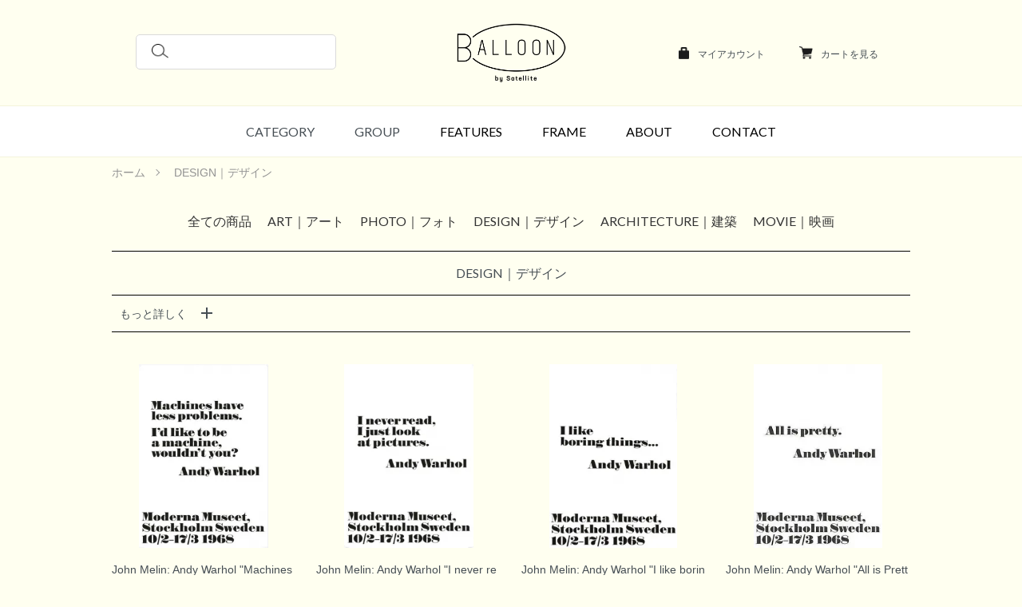

--- FILE ---
content_type: text/html; charset=EUC-JP
request_url: https://www.balllooon.com/?mode=cate&cbid=2457998&csid=0
body_size: 23310
content:
<!DOCTYPE html PUBLIC "-//W3C//DTD XHTML 1.0 Transitional//EN" "http://www.w3.org/TR/xhtml1/DTD/xhtml1-transitional.dtd">
<html xmlns:og="http://ogp.me/ns#" xmlns:fb="http://www.facebook.com/2008/fbml" xmlns:mixi="http://mixi-platform.com/ns#" xmlns="http://www.w3.org/1999/xhtml" xml:lang="ja" lang="ja" dir="ltr">
<head>
<meta http-equiv="content-type" content="text/html; charset=euc-jp" />
<meta http-equiv="X-UA-Compatible" content="IE=edge,chrome=1" />
<title>DESIGN｜デザイン - BALLOON｜ポスター専門オンランショップ by art shop &amp; gallery Satellite</title>
<meta name="Keywords" content="DESIGN｜デザイン,poster,ポスター,海外,輸入,デザイン,インテリア,現代アート,アート,美術" />
<meta name="Description" content="現代アートの展覧会ポスターをメインとしたポスター専門のオンラインショップ｜POSTER ONLINE SHOP by Satellite｜" />
<meta name="Author" content="BALLOON, Satellite" />
<meta name="Copyright" content="BALLOON, Satellite" />
<meta http-equiv="content-style-type" content="text/css" />
<meta http-equiv="content-script-type" content="text/javascript" />
<link rel="stylesheet" href="https://www.balllooon.com/css/framework/colormekit.css" type="text/css" />
<link rel="stylesheet" href="https://www.balllooon.com/css/framework/colormekit-responsive.css" type="text/css" />
<link rel="stylesheet" href="https://img07.shop-pro.jp/PA01422/887/css/12/index.css?cmsp_timestamp=20250913092954" type="text/css" />
<link rel="stylesheet" href="https://img07.shop-pro.jp/PA01422/887/css/12/product_list.css?cmsp_timestamp=20250913092954" type="text/css" />

<link rel="alternate" type="application/rss+xml" title="rss" href="https://www.balllooon.com/?mode=rss" />
<link rel="alternate" media="handheld" type="text/html" href="https://www.balllooon.com/?mode=cate&cbid=2457998&csid=0" />
<link rel="shortcut icon" href="https://img07.shop-pro.jp/PA01422/887/favicon.ico?cmsp_timestamp=20260116221010" />
<script type="text/javascript" src="//ajax.googleapis.com/ajax/libs/jquery/1.7.2/jquery.min.js" ></script>
<meta property="og:title" content="DESIGN｜デザイン - BALLOON｜ポスター専門オンランショップ by art shop &amp; gallery Satellite" />
<meta property="og:description" content="現代アートの展覧会ポスターをメインとしたポスター専門のオンラインショップ｜POSTER ONLINE SHOP by Satellite｜" />
<meta property="og:url" content="https://www.balllooon.com?mode=cate&cbid=2457998&csid=0" />
<meta property="og:site_name" content="BALLOON｜ポスター専門オンランショップ by art shop & gallery Satellite" />
<meta property="og:image" content=""/>
<!-- Global site tag (gtag.js) - Google Analytics -->
<script async src="https://www.googletagmanager.com/gtag/js?id=UA-131027818-1"></script>
<script>
  window.dataLayer = window.dataLayer || [];
  function gtag(){dataLayer.push(arguments);}
  gtag('js', new Date());

  gtag('config', 'UA-131027818-1');
</script>
<script>
  var Colorme = {"page":"product_list","shop":{"account_id":"PA01422887","title":"BALLOON\uff5c\u30dd\u30b9\u30bf\u30fc\u5c02\u9580\u30aa\u30f3\u30e9\u30f3\u30b7\u30e7\u30c3\u30d7 by art shop & gallery Satellite"},"basket":{"total_price":0,"items":[]},"customer":{"id":null}};

  (function() {
    function insertScriptTags() {
      var scriptTagDetails = [{"src":"https:\/\/colorme-cdn.cart-rcv.jp\/PA01422887\/all-648ae5667ec331b3d8509c9233ab949e-351.js","integrity":null}];
      var entry = document.getElementsByTagName('script')[0];

      scriptTagDetails.forEach(function(tagDetail) {
        var script = document.createElement('script');

        script.type = 'text/javascript';
        script.src = tagDetail.src;
        script.async = true;

        if( tagDetail.integrity ) {
          script.integrity = tagDetail.integrity;
          script.setAttribute('crossorigin', 'anonymous');
        }

        entry.parentNode.insertBefore(script, entry);
      })
    }

    window.addEventListener('load', insertScriptTags, false);
  })();
</script>
<script async src="https://zen.one/analytics.js"></script>
</head>
<body>
<meta name="colorme-acc-payload" content="?st=1&pt=10028&ut=2457998,0&at=PA01422887&v=20260121051431&re=&cn=e1e977b6564da4daf7b2ca63fa59787c" width="1" height="1" alt="" /><script>!function(){"use strict";Array.prototype.slice.call(document.getElementsByTagName("script")).filter((function(t){return t.src&&t.src.match(new RegExp("dist/acc-track.js$"))})).forEach((function(t){return document.body.removeChild(t)})),function t(c){var r=arguments.length>1&&void 0!==arguments[1]?arguments[1]:0;if(!(r>=c.length)){var e=document.createElement("script");e.onerror=function(){return t(c,r+1)},e.src="https://"+c[r]+"/dist/acc-track.js?rev=3",document.body.appendChild(e)}}(["acclog001.shop-pro.jp","acclog002.shop-pro.jp"])}();</script><link rel="preconnect" href="https://fonts.googleapis.com">
<link rel="preconnect" href="https://fonts.gstatic.com" crossorigin>
<link href="https://fonts.googleapis.com/css2?family=Lato:wght@300;400;700&display=swap" rel="stylesheet">
<link href="https://fonts.googleapis.com/css2?family=Noto+Sans+JP:wght@300;400;500;700&display=swap" rel="stylesheet">
<link rel="stylesheet" href="https://cdnjs.cloudflare.com/ajax/libs/jquery.perfect-scrollbar/1.5.5/css/perfect-scrollbar.css">
<style>
.ps__rail-x,.ps .ps__rail-x:hover, .ps .ps__rail-x:focus, .ps .ps__rail-x.ps--clicking{
opacity: 1;
background: #fff;
height: 1px;
}
.ps__thumb-x,.ps__rail-x:hover > .ps__thumb-x, .ps__rail-x:focus > .ps__thumb-x, .ps__rail-x.ps--clicking .ps__thumb-x{
background: #999899;
height: 1px;
bottom: 0;
}

</style>
<script>
  (function () {
    // viewport
  var viewport = document.createElement('meta');
  viewport.setAttribute('name', 'viewport');
  viewport.setAttribute('content', 'width=device-width, initial-scale=1.0, maximum-scale=1.0');
  document.getElementsByTagName('head')[0].appendChild(viewport);
  }());
</script>

<script src="https://img.shop-pro.jp/tmpl_js/84/jquery.tile.js"></script>
<script src="https://img.shop-pro.jp/tmpl_js/84/jquery.skOuterClick.js"></script>
<div class="wrapper">

<div class="l-header">
  <div class="l-header-main">
    <div class="l-header-main__in u-container">
      <div class="l-header-logo">
        <h1 class="l-header-logo__img">
          <a href="./"><img src="https://img07.shop-pro.jp/PA01422/887/PA01422887.png?cmsp_timestamp=20260116221010" alt="BALLOON｜ポスター専門オンランショップ by art shop &amp; gallery Satellite" /></a>
        </h1>
      </div>
			
      <div class="l-header-search">
          <button class="l-header-search__btn js-search-btn">
            <img src="https://img07.shop-pro.jp/PA01422/887/etc/icon_search.png?cmsp_timestamp=20221109101055" alt="検索" />
          </button>
<div class="l-header-search__contents js-mega-menu-contents">
          <div class="l-header-search__box">
            <form action="https://www.balllooon.com/" method="GET" class="l-header-search__form">
              <input type="hidden" name="mode" value="srh" />
              <div class="l-header-search__input">
                <input type="text" name="keyword" placeholder="" />
              </div>
              <button class="l-header-search__submit" type="submit">
                <img src="https://img07.shop-pro.jp/PA01422/887/etc/icon_search.png?cmsp_timestamp=20221109101055" alt="送信" />
              </button>
            </form>
          </div>
</div>
      </div>
      <div class="l-header-cart_account pc">
				<div class="l-header-account box">
          <a class="l-help-navi-list__link" href="https://www.balllooon.com/?mode=myaccount">マイアカウント</a>
        </div>
        <div class="l-header-cart box">
          <a href="https://www.balllooon.com/cart/proxy/basket?shop_id=PA01422887&shop_domain=balllooon.com">カートを見る</a>
        </div>
      </div>




      <button class="l-menu-btn js-navi-open" aria-label="メニュー">
        <span></span>
        <span></span>
      </button>
    </div>
    <div class="l-main-navi">
			<div class="u-container">
      <div class="l-main-navi__in">
        <ul class="l-main-navi-list en_font">
          <li class="l-main-navi-list__item">
            <!--<div class="l-main-navi-list__ttl">
              CATEGORY
            </div>-->
            <div class="l-main-navi-list__link en_font nav_open link_type02">
              <a href="https://www.balllooon.com/?mode=cate&cbid=2457740&csid=0">CATEGORY</a>
            <div class="l-mega-menu">
              <ul class="l-mega-menu-list category">
								　　　　　<li class="l-mega-menu-list__item">
                   <a class="l-mega-menu-list__link" href="https://www.balllooon.com/?mode=cate&cbid=2457740&csid=0">
                     ALL｜すべて
                   </a>
                 </li>
  <li class="big_category l-mega-menu-list__item"><a href="https://www.balllooon.com/?mode=cate&cbid=2457740&csid=0">ART｜アート</a>
								    <ul class="small_category">      <li class="l-mega-menu-list__item"><a href="https://www.balllooon.com/?mode=cate&cbid=2457740&csid=1">Franz Ackerman｜フランツ・アッカーマン</a></li>
                <li class="l-mega-menu-list__item"><a href="https://www.balllooon.com/?mode=cate&cbid=2457740&csid=133">Hilma af Klint｜ヒルマ・アフ・クリント</a></li>
                <li class="l-mega-menu-list__item"><a href="https://www.balllooon.com/?mode=cate&cbid=2457740&csid=97">Doug Aitken｜ダグ・エイケン</a></li>
                <li class="l-mega-menu-list__item"><a href="https://www.balllooon.com/?mode=cate&cbid=2457740&csid=2">Josef Albers｜ヨゼフ・アルバース</a></li>
                <li class="l-mega-menu-list__item"><a href="https://www.balllooon.com/?mode=cate&cbid=2457740&csid=76">Francis Alys｜フランシス・アリス</a></li>
                <li class="l-mega-menu-list__item"><a href="https://www.balllooon.com/?mode=cate&cbid=2457740&csid=4">Mamma Andersson｜ママ・アンダーソン</a></li>
                <li class="l-mega-menu-list__item"><a href="https://www.balllooon.com/?mode=cate&cbid=2457740&csid=79">Jean Arp｜ジャン・アルプ</a></li>
                <li class="l-mega-menu-list__item"><a href="https://www.balllooon.com/?mode=cate&cbid=2457740&csid=72">Matthew Barney｜マシュー・バーニー</a></li>
                <li class="l-mega-menu-list__item"><a href="https://www.balllooon.com/?mode=cate&cbid=2457740&csid=124">Georg Baselitz｜ゲオルク・バーゼリッツ</a></li>
                <li class="l-mega-menu-list__item"><a href="https://www.balllooon.com/?mode=cate&cbid=2457740&csid=99">Jean Michel Basquiat｜ジャン=ミシェル・バスキア</a></li>
                <li class="l-mega-menu-list__item"><a href="https://www.balllooon.com/?mode=cate&cbid=2457740&csid=5">Joseph Beuys｜ヨーゼフ・ボイス</a></li>
                <li class="l-mega-menu-list__item"><a href="https://www.balllooon.com/?mode=cate&cbid=2457740&csid=125">Dike Blair｜ダイク・ブレア</a></li>
                <li class="l-mega-menu-list__item"><a href="https://www.balllooon.com/?mode=cate&cbid=2457740&csid=6">Christian Boltanski｜クリスチャン・ボルタンスキー</a></li>
                <li class="l-mega-menu-list__item"><a href="https://www.balllooon.com/?mode=cate&cbid=2457740&csid=7">Michael Borremans｜ミヒャエル・ボレマンス</a></li>
                <li class="l-mega-menu-list__item"><a href="https://www.balllooon.com/?mode=cate&cbid=2457740&csid=132">Louise Bourgeois｜ルイーズ・ブルジョワ</a></li>
                <li class="l-mega-menu-list__item"><a href="https://www.balllooon.com/?mode=cate&cbid=2457740&csid=70">Alexander Calder｜アレクサンダー・カルダー</a></li>
                <li class="l-mega-menu-list__item"><a href="https://www.balllooon.com/?mode=cate&cbid=2457740&csid=83">曹斐｜Cao Fei</a></li>
                <li class="l-mega-menu-list__item"><a href="https://www.balllooon.com/?mode=cate&cbid=2457740&csid=88">Janet Cardiff & George Bures Miller｜ジャネット・カーディフ ＆ ジョージ・ビュレス・ミラー</a></li>
                <li class="l-mega-menu-list__item"><a href="https://www.balllooon.com/?mode=cate&cbid=2457740&csid=9">Maurizio Cattelan｜マウリツィオ・カテラン</a></li>
                <li class="l-mega-menu-list__item"><a href="https://www.balllooon.com/?mode=cate&cbid=2457740&csid=128">Vija Celmins｜ヴィヤ・セルミンス</a></li>
                <li class="l-mega-menu-list__item"><a href="https://www.balllooon.com/?mode=cate&cbid=2457740&csid=10">Jake and Dinos Chapman｜ジェイク ＆ ディノス・チャップマン</a></li>
                <li class="l-mega-menu-list__item"><a href="https://www.balllooon.com/?mode=cate&cbid=2457740&csid=113">Eduardo Chillida｜エドゥアルド・チリーダ</a></li>
                <li class="l-mega-menu-list__item"><a href="https://www.balllooon.com/?mode=cate&cbid=2457740&csid=11">Tony Cragg｜トニー・クラッグ</a></li>
                <li class="l-mega-menu-list__item"><a href="https://www.balllooon.com/?mode=cate&cbid=2457740&csid=12">Martin Creed｜マーティン・クリード</a></li>
                <li class="l-mega-menu-list__item"><a href="https://www.balllooon.com/?mode=cate&cbid=2457740&csid=92">John Currin｜ジョン・カリン</a></li>
                <li class="l-mega-menu-list__item"><a href="https://www.balllooon.com/?mode=cate&cbid=2457740&csid=14">Peter Doig｜ピーター・ドイグ</a></li>
                <li class="l-mega-menu-list__item"><a href="https://www.balllooon.com/?mode=cate&cbid=2457740&csid=15">Marlene Dumas｜マルレーネ・デュマス</a></li>
                <li class="l-mega-menu-list__item"><a href="https://www.balllooon.com/?mode=cate&cbid=2457740&csid=90">Marcel Dzama｜マルセル・ザマ</a></li>
                <li class="l-mega-menu-list__item"><a href="https://www.balllooon.com/?mode=cate&cbid=2457740&csid=17">Olafur Eliasson｜オラファー・エリアソン</a></li>
                <li class="l-mega-menu-list__item"><a href="https://www.balllooon.com/?mode=cate&cbid=2457740&csid=89">Tracey Emin｜トレイシー・エミン</a></li>
                <li class="l-mega-menu-list__item"><a href="https://www.balllooon.com/?mode=cate&cbid=2457740&csid=18">Peter Fischli and David Weiss｜ペーター・フィッシュリ & ダヴィッド・ヴァイス</a></li>
                <li class="l-mega-menu-list__item"><a href="https://www.balllooon.com/?mode=cate&cbid=2457740&csid=94">Urs Fischer｜ウルス・フィッシャー</a></li>
                <li class="l-mega-menu-list__item"><a href="https://www.balllooon.com/?mode=cate&cbid=2457740&csid=111">Sam Francis｜サム・フランシス</a></li>
                <li class="l-mega-menu-list__item"><a href="https://www.balllooon.com/?mode=cate&cbid=2457740&csid=105">Gunter Fruhtrunk｜ギュンター・フルトルンク</a></li>
                <li class="l-mega-menu-list__item"><a href="https://www.balllooon.com/?mode=cate&cbid=2457740&csid=62">Gilbert & George｜ギルバート & ジョージ</a></li>
                <li class="l-mega-menu-list__item"><a href="https://www.balllooon.com/?mode=cate&cbid=2457740&csid=106">Os Gemeos｜オス・ジェメオス</a></li>
                <li class="l-mega-menu-list__item"><a href="https://www.balllooon.com/?mode=cate&cbid=2457740&csid=107">Felix Gonzalez-Torres｜フェリックス・ゴンザレス=トレス</a></li>
                <li class="l-mega-menu-list__item"><a href="https://www.balllooon.com/?mode=cate&cbid=2457740&csid=136">Adolph Gottlieb｜アドルフ・ゴットリーブ</a></li>
                <li class="l-mega-menu-list__item"><a href="https://www.balllooon.com/?mode=cate&cbid=2457740&csid=109">Mary Heilmann｜メアリー・ハイルマン</a></li>
                <li class="l-mega-menu-list__item"><a href="https://www.balllooon.com/?mode=cate&cbid=2457740&csid=131">Patrick Heron｜パトリック・ヘロン</a></li>
                <li class="l-mega-menu-list__item"><a href="https://www.balllooon.com/?mode=cate&cbid=2457740&csid=66">Carmen Herrera｜カルメン・ヘレーラ</a></li>
                <li class="l-mega-menu-list__item"><a href="https://www.balllooon.com/?mode=cate&cbid=2457740&csid=137">Sheila Hicks｜シーラ・ヒックス</a></li>
                <li class="l-mega-menu-list__item"><a href="https://www.balllooon.com/?mode=cate&cbid=2457740&csid=77">Gary Hill｜ゲイリー・ヒル</a></li>
                <li class="l-mega-menu-list__item"><a href="https://www.balllooon.com/?mode=cate&cbid=2457740&csid=73">Damien Hirst｜ダミアン・ハースト</a></li>
                <li class="l-mega-menu-list__item"><a href="https://www.balllooon.com/?mode=cate&cbid=2457740&csid=60">David Hockney｜デイヴィッド・ホックニー</a></li>
                <li class="l-mega-menu-list__item"><a href="https://www.balllooon.com/?mode=cate&cbid=2457740&csid=104">Jenny Holzer｜ジェニー・ホルツァー</a></li>
                <li class="l-mega-menu-list__item"><a href="https://www.balllooon.com/?mode=cate&cbid=2457740&csid=21">Gary Hume｜ゲイリー・ヒューム</a></li>
                <li class="l-mega-menu-list__item"><a href="https://www.balllooon.com/?mode=cate&cbid=2457740&csid=81">イケムラレイコ｜Leiko Ikemura</a></li>
                <li class="l-mega-menu-list__item"><a href="https://www.balllooon.com/?mode=cate&cbid=2457740&csid=123">Robert Indiana｜ロバート・インディアナ</a></li>
                <li class="l-mega-menu-list__item"><a href="https://www.balllooon.com/?mode=cate&cbid=2457740&csid=22">Jasper Johns｜ジャスパー・ジョーンズ</a></li>
                <li class="l-mega-menu-list__item"><a href="https://www.balllooon.com/?mode=cate&cbid=2457740&csid=122">Rashid Johnson｜ラシッド・ジョンソン</a></li>
                <li class="l-mega-menu-list__item"><a href="https://www.balllooon.com/?mode=cate&cbid=2457740&csid=65">Donald Judd｜ドナルド・ジャッド</a></li>
                <li class="l-mega-menu-list__item"><a href="https://www.balllooon.com/?mode=cate&cbid=2457740&csid=86">Anish Kapoor｜アニッシュ・カプーア</a></li>
                <li class="l-mega-menu-list__item"><a href="https://www.balllooon.com/?mode=cate&cbid=2457740&csid=23">Alex Katz｜アレックス・カッツ</a></li>
                <li class="l-mega-menu-list__item"><a href="https://www.balllooon.com/?mode=cate&cbid=2457740&csid=24">河原温｜On Kawara</a></li>
                <li class="l-mega-menu-list__item"><a href="https://www.balllooon.com/?mode=cate&cbid=2457740&csid=25">Mike Kelley｜マイク・ケリー</a></li>
                <li class="l-mega-menu-list__item"><a href="https://www.balllooon.com/?mode=cate&cbid=2457740&csid=134">Ellsworth Kelly｜エルズワース・ケリー</a></li>
                <li class="l-mega-menu-list__item"><a href="https://www.balllooon.com/?mode=cate&cbid=2457740&csid=26">William Kentridge｜ウィリアム・ケントリッジ</a></li>
                <li class="l-mega-menu-list__item"><a href="https://www.balllooon.com/?mode=cate&cbid=2457740&csid=63">Per Kirkeby｜ペル・キルケビー</a></li>
                <li class="l-mega-menu-list__item"><a href="https://www.balllooon.com/?mode=cate&cbid=2457740&csid=126">Paul Klee｜パウル・クレー</a></li>
                <li class="l-mega-menu-list__item"><a href="https://www.balllooon.com/?mode=cate&cbid=2457740&csid=101">Willem de Kooning｜ウィレム・デ・クーニング</a></li>
                <li class="l-mega-menu-list__item"><a href="https://www.balllooon.com/?mode=cate&cbid=2457740&csid=27">Jeff Koons｜ジェフ・クーンズ</a></li>
                <li class="l-mega-menu-list__item"><a href="https://www.balllooon.com/?mode=cate&cbid=2457740&csid=64">Barbara Kruger｜バーバラ・クルーガー</a></li>
                <li class="l-mega-menu-list__item"><a href="https://www.balllooon.com/?mode=cate&cbid=2457740&csid=121">工藤麻紀子｜Makiko Kudo</a></li>
                <li class="l-mega-menu-list__item"><a href="https://www.balllooon.com/?mode=cate&cbid=2457740&csid=28">草間彌生｜Yayoi Kusama</a></li>
                <li class="l-mega-menu-list__item"><a href="https://www.balllooon.com/?mode=cate&cbid=2457740&csid=29">Sol LeWitt｜ソル・ルウィット</a></li>
                <li class="l-mega-menu-list__item"><a href="https://www.balllooon.com/?mode=cate&cbid=2457740&csid=30">Roy Lichtenstein｜ロイ・リキテンスタイン</a></li>
                <li class="l-mega-menu-list__item"><a href="https://www.balllooon.com/?mode=cate&cbid=2457740&csid=91">David Lynch｜デヴィッド・リンチ</a></li>
                <li class="l-mega-menu-list__item"><a href="https://www.balllooon.com/?mode=cate&cbid=2457740&csid=117">Henri Matisse｜アンリ・マティス</a></li>
                <li class="l-mega-menu-list__item"><a href="https://www.balllooon.com/?mode=cate&cbid=2457740&csid=80">Paul McCarthy｜ポール・マッカーシー</a></li>
                <li class="l-mega-menu-list__item"><a href="https://www.balllooon.com/?mode=cate&cbid=2457740&csid=32">Barry McGee｜バリー・マッギー</a></li>
                <li class="l-mega-menu-list__item"><a href="https://www.balllooon.com/?mode=cate&cbid=2457740&csid=75">Annette Messager｜アネット・メッサージェ</a></li>
                <li class="l-mega-menu-list__item"><a href="https://www.balllooon.com/?mode=cate&cbid=2457740&csid=130">Piet Mondrian｜ピート・モンドリアン</a></li>
                <li class="l-mega-menu-list__item"><a href="https://www.balllooon.com/?mode=cate&cbid=2457740&csid=135">Giorgio Morandi｜ジョルジョ・モランディ</a></li>
                <li class="l-mega-menu-list__item"><a href="https://www.balllooon.com/?mode=cate&cbid=2457740&csid=84">Sarah Morris｜サラ・モリス</a></li>
                <li class="l-mega-menu-list__item"><a href="https://www.balllooon.com/?mode=cate&cbid=2457740&csid=102">Robert Motherwell｜ロバート・マザーウェル</a></li>
                <li class="l-mega-menu-list__item"><a href="https://www.balllooon.com/?mode=cate&cbid=2457740&csid=34">奈良美智｜Yoshitomo Nara</a></li>
                <li class="l-mega-menu-list__item"><a href="https://www.balllooon.com/?mode=cate&cbid=2457740&csid=35">Alice Neel｜アリス・ニール</a></li>
                <li class="l-mega-menu-list__item"><a href="https://www.balllooon.com/?mode=cate&cbid=2457740&csid=36">Jockum Nordstrom｜ヨーケム・ノルドストリョーム</a></li>
                <li class="l-mega-menu-list__item"><a href="https://www.balllooon.com/?mode=cate&cbid=2457740&csid=115">Chris Ofili｜クリス・オフィリ</a></li>
                <li class="l-mega-menu-list__item"><a href="https://www.balllooon.com/?mode=cate&cbid=2457740&csid=37">大竹伸朗｜Shintaro Ohtake</a></li>
                <li class="l-mega-menu-list__item"><a href="https://www.balllooon.com/?mode=cate&cbid=2457740&csid=38">オノヨーコ｜Yoko Ono</a></li>
                <li class="l-mega-menu-list__item"><a href="https://www.balllooon.com/?mode=cate&cbid=2457740&csid=39">Julian Opie｜ジュリアン・オピー</a></li>
                <li class="l-mega-menu-list__item"><a href="https://www.balllooon.com/?mode=cate&cbid=2457740&csid=114">Laura Owens｜ローラ・オーエンズ</a></li>
                <li class="l-mega-menu-list__item"><a href="https://www.balllooon.com/?mode=cate&cbid=2457740&csid=103">Nigel Peake｜ナイジェル・ピーク</a></li>
                <li class="l-mega-menu-list__item"><a href="https://www.balllooon.com/?mode=cate&cbid=2457740&csid=87">Raymond Pettibon｜レイモンド・ペティボン</a></li>
                <li class="l-mega-menu-list__item"><a href="https://www.balllooon.com/?mode=cate&cbid=2457740&csid=40">Elizabeth Peyton｜エリザベス・ペイトン</a></li>
                <li class="l-mega-menu-list__item"><a href="https://www.balllooon.com/?mode=cate&cbid=2457740&csid=41">Richard Prince｜リチャード・プリンス</a></li>
                <li class="l-mega-menu-list__item"><a href="https://www.balllooon.com/?mode=cate&cbid=2457740&csid=127">Neo Rauch｜ネオ・ラオホ</a></li>
                <li class="l-mega-menu-list__item"><a href="https://www.balllooon.com/?mode=cate&cbid=2457740&csid=61">Robert Rauschenberg｜ロバート・ラウシェンバーグ</a></li>
                <li class="l-mega-menu-list__item"><a href="https://www.balllooon.com/?mode=cate&cbid=2457740&csid=42">Daniel Richter｜ダニエル・リヒター</a></li>
                <li class="l-mega-menu-list__item"><a href="https://www.balllooon.com/?mode=cate&cbid=2457740&csid=43">Gerhard Richter｜ゲルハルト・リヒター</a></li>
                <li class="l-mega-menu-list__item"><a href="https://www.balllooon.com/?mode=cate&cbid=2457740&csid=129">Mark Rothko｜マーク・ロスコ</a></li>
                <li class="l-mega-menu-list__item"><a href="https://www.balllooon.com/?mode=cate&cbid=2457740&csid=85">Sterling Ruby｜スターリング・ルビー</a></li>
                <li class="l-mega-menu-list__item"><a href="https://www.balllooon.com/?mode=cate&cbid=2457740&csid=45">Ed Ruscha｜エド・ルシェ</a></li>
                <li class="l-mega-menu-list__item"><a href="https://www.balllooon.com/?mode=cate&cbid=2457740&csid=46">Tom Sachs｜トム・サックス</a></li>
                <li class="l-mega-menu-list__item"><a href="https://www.balllooon.com/?mode=cate&cbid=2457740&csid=98">Wilhelm Sasnal｜ヴィルヘルム・サスナル</a></li>
                <li class="l-mega-menu-list__item"><a href="https://www.balllooon.com/?mode=cate&cbid=2457740&csid=47">Jenny Saville｜ジェニー・サヴィル</a></li>
                <li class="l-mega-menu-list__item"><a href="https://www.balllooon.com/?mode=cate&cbid=2457740&csid=82">Richard Serra｜リチャード・セラ</a></li>
                <li class="l-mega-menu-list__item"><a href="https://www.balllooon.com/?mode=cate&cbid=2457740&csid=59">David Shrigley｜デヴィッド・シュリグリー</a></li>
                <li class="l-mega-menu-list__item"><a href="https://www.balllooon.com/?mode=cate&cbid=2457740&csid=74">Josh Smith｜ジョシュ・スミス</a></li>
                <li class="l-mega-menu-list__item"><a href="https://www.balllooon.com/?mode=cate&cbid=2457740&csid=49">Kiki Smith｜キキ・スミス</a></li>
                <li class="l-mega-menu-list__item"><a href="https://www.balllooon.com/?mode=cate&cbid=2457740&csid=116">Dash Snow｜ダッシュ・スノウ</a></li>
                <li class="l-mega-menu-list__item"><a href="https://www.balllooon.com/?mode=cate&cbid=2457740&csid=119">Frank Stella｜フランク・ステラ</a></li>
                <li class="l-mega-menu-list__item"><a href="https://www.balllooon.com/?mode=cate&cbid=2457740&csid=138">Do Ho Suh｜ス・ドホ</a></li>
                <li class="l-mega-menu-list__item"><a href="https://www.balllooon.com/?mode=cate&cbid=2457740&csid=51">束芋｜ Tabaimo</a></li>
                <li class="l-mega-menu-list__item"><a href="https://www.balllooon.com/?mode=cate&cbid=2457740&csid=110">Tal R｜タル アール</a></li>
                <li class="l-mega-menu-list__item"><a href="https://www.balllooon.com/?mode=cate&cbid=2457740&csid=108">田中敦子｜Atsuko Tanaka</a></li>
                <li class="l-mega-menu-list__item"><a href="https://www.balllooon.com/?mode=cate&cbid=2457740&csid=93">Wayne Thiebaud｜ウェイン・ティーボー</a></li>
                <li class="l-mega-menu-list__item"><a href="https://www.balllooon.com/?mode=cate&cbid=2457740&csid=53">James Turrell｜ジェームズ・タレル</a></li>
                <li class="l-mega-menu-list__item"><a href="https://www.balllooon.com/?mode=cate&cbid=2457740&csid=120">Luc Tuymans｜リュック・タイマンス</a></li>
                <li class="l-mega-menu-list__item"><a href="https://www.balllooon.com/?mode=cate&cbid=2457740&csid=54">Cy Twombly｜サイ・トゥオンブリー</a></li>
                <li class="l-mega-menu-list__item"><a href="https://www.balllooon.com/?mode=cate&cbid=2457740&csid=95">Francesco Vezzoli｜フランチェスコ・ヴェッツォーリ</a></li>
                <li class="l-mega-menu-list__item"><a href="https://www.balllooon.com/?mode=cate&cbid=2457740&csid=96">Bill Viola｜ビル・ヴィオラ</a></li>
                <li class="l-mega-menu-list__item"><a href="https://www.balllooon.com/?mode=cate&cbid=2457740&csid=55">Andy Warhol｜アンディ・ウォーホル</a></li>
                <li class="l-mega-menu-list__item"><a href="https://www.balllooon.com/?mode=cate&cbid=2457740&csid=78">Andy Warhol × Keith Harring｜アンディ・ウォーホル × キース・ヘリング</a></li>
                <li class="l-mega-menu-list__item"><a href="https://www.balllooon.com/?mode=cate&cbid=2457740&csid=69">Philippe Weisbecker｜フィリップ・ワイズベッカー</a></li>
                <li class="l-mega-menu-list__item"><a href="https://www.balllooon.com/?mode=cate&cbid=2457740&csid=112">Tom Wesselmann｜トム・ウェッセルマン</a></li>
                <li class="l-mega-menu-list__item"><a href="https://www.balllooon.com/?mode=cate&cbid=2457740&csid=71">Ludwig Wilding｜ルートヴィヒ・ワイルディング</a></li>
                <li class="l-mega-menu-list__item"><a href="https://www.balllooon.com/?mode=cate&cbid=2457740&csid=100">Kehinde Wiley｜ケヒンデ・ワイリー</a></li>
                <li class="l-mega-menu-list__item"><a href="https://www.balllooon.com/?mode=cate&cbid=2457740&csid=56">Terry Winters｜テリー・ウィンタース</a></li>
                <li class="l-mega-menu-list__item"><a href="https://www.balllooon.com/?mode=cate&cbid=2457740&csid=68">Jonas Wood｜ジョナス・ウッド</a></li>
                <li class="l-mega-menu-list__item"><a href="https://www.balllooon.com/?mode=cate&cbid=2457740&csid=57">Christopher Wool｜クリストファー・ウール</a></li>
                <li class="l-mega-menu-list__item"><a href="https://www.balllooon.com/?mode=cate&cbid=2457740&csid=67">Erwin Wurm｜エルヴィン・ヴルム</a></li>
    </ul>  </li>
  <li class="big_category l-mega-menu-list__item"><a href="https://www.balllooon.com/?mode=cate&cbid=2457997&csid=0">PHOTO｜フォト</a>
								    <ul class="small_category">      <li class="l-mega-menu-list__item"><a href="https://www.balllooon.com/?mode=cate&cbid=2457997&csid=11">Robert Adams｜ロバート・アダムス</a></li>
                <li class="l-mega-menu-list__item"><a href="https://www.balllooon.com/?mode=cate&cbid=2457997&csid=14">Darren Almond｜ダレン・アーモンド</a></li>
                <li class="l-mega-menu-list__item"><a href="https://www.balllooon.com/?mode=cate&cbid=2457997&csid=26">Diane Arbus｜ダイアン・アーバス</a></li>
                <li class="l-mega-menu-list__item"><a href="https://www.balllooon.com/?mode=cate&cbid=2457997&csid=9">David Armstrong｜デイヴィット・アームストロング</a></li>
                <li class="l-mega-menu-list__item"><a href="https://www.balllooon.com/?mode=cate&cbid=2457997&csid=70">Richard Avedon｜リチャード・アヴェドン</a></li>
                <li class="l-mega-menu-list__item"><a href="https://www.balllooon.com/?mode=cate&cbid=2457997&csid=34">Cecil Beaton｜セシル・ビートン</a></li>
                <li class="l-mega-menu-list__item"><a href="https://www.balllooon.com/?mode=cate&cbid=2457997&csid=30">Bernd & Hilla Becher｜ベルント ＆ ヒラ・ベッヒャー</a></li>
                <li class="l-mega-menu-list__item"><a href="https://www.balllooon.com/?mode=cate&cbid=2457997&csid=13">Mark Borthwick｜マーク・ボスウィック</a></li>
                <li class="l-mega-menu-list__item"><a href="https://www.balllooon.com/?mode=cate&cbid=2457997&csid=3">Bill Brandt｜ビル・ブラント</a></li>
                <li class="l-mega-menu-list__item"><a href="https://www.balllooon.com/?mode=cate&cbid=2457997&csid=60">Joachim Brohm｜ヨアヒム・ブローム</a></li>
                <li class="l-mega-menu-list__item"><a href="https://www.balllooon.com/?mode=cate&cbid=2457997&csid=77">Sylvain Couzinet-Jacques｜シルヴァン・クジネ＝ジャック</a></li>
                <li class="l-mega-menu-list__item"><a href="https://www.balllooon.com/?mode=cate&cbid=2457997&csid=41">Antoine d'Agata｜アントワン・ダガタ</a></li>
                <li class="l-mega-menu-list__item"><a href="https://www.balllooon.com/?mode=cate&cbid=2457997&csid=37">Bruce Davidson｜ブルース・デビットソン</a></li>
                <li class="l-mega-menu-list__item"><a href="https://www.balllooon.com/?mode=cate&cbid=2457997&csid=22">Thomas Demand｜トーマス・デマンド</a></li>
                <li class="l-mega-menu-list__item"><a href="https://www.balllooon.com/?mode=cate&cbid=2457997&csid=15">William Eggleston｜ウィリアム・エグルストン</a></li>
                <li class="l-mega-menu-list__item"><a href="https://www.balllooon.com/?mode=cate&cbid=2457997&csid=59">JH Engstrom｜JH・エングストローム</a></li>
                <li class="l-mega-menu-list__item"><a href="https://www.balllooon.com/?mode=cate&cbid=2457997&csid=76">Hans-Peter Feldmann｜ハンス = ペーター・フェルドマン</a></li>
                <li class="l-mega-menu-list__item"><a href="https://www.balllooon.com/?mode=cate&cbid=2457997&csid=58">Robert Frank｜ロバート・フランク</a></li>
                <li class="l-mega-menu-list__item"><a href="https://www.balllooon.com/?mode=cate&cbid=2457997&csid=29">Lee Friedlander｜リー・フリードランダー</a></li>
                <li class="l-mega-menu-list__item"><a href="https://www.balllooon.com/?mode=cate&cbid=2457997&csid=44">Bruce Gilden｜ブルース・ギルデン</a></li>
                <li class="l-mega-menu-list__item"><a href="https://www.balllooon.com/?mode=cate&cbid=2457997&csid=39">Stephen Gill｜スティーブン・ギル</a></li>
                <li class="l-mega-menu-list__item"><a href="https://www.balllooon.com/?mode=cate&cbid=2457997&csid=23">Nan Goldin｜ナン・ゴールディン</a></li>
                <li class="l-mega-menu-list__item"><a href="https://www.balllooon.com/?mode=cate&cbid=2457997&csid=52">John Gossage｜ジョン・ゴセージ</a></li>
                <li class="l-mega-menu-list__item"><a href="https://www.balllooon.com/?mode=cate&cbid=2457997&csid=53">Paul Graham｜ポール・グラハム</a></li>
                <li class="l-mega-menu-list__item"><a href="https://www.balllooon.com/?mode=cate&cbid=2457997&csid=21">Andreas Gursky｜アンドレアス・グルスキー</a></li>
                <li class="l-mega-menu-list__item"><a href="https://www.balllooon.com/?mode=cate&cbid=2457997&csid=27">John Gutmann｜ジョン・ガットマン</a></li>
                <li class="l-mega-menu-list__item"><a href="https://www.balllooon.com/?mode=cate&cbid=2457997&csid=43">Todd Hido｜トッド・ハイド</a></li>
                <li class="l-mega-menu-list__item"><a href="https://www.balllooon.com/?mode=cate&cbid=2457997&csid=40">Bill Henson｜ビル・ヘンソン</a></li>
                <li class="l-mega-menu-list__item"><a href="https://www.balllooon.com/?mode=cate&cbid=2457997&csid=16">Roni Horn｜ロニ・ホーン</a></li>
                <li class="l-mega-menu-list__item"><a href="https://www.balllooon.com/?mode=cate&cbid=2457997&csid=12">Pieter Hugo｜ピーター・ヒューゴ</a></li>
                <li class="l-mega-menu-list__item"><a href="https://www.balllooon.com/?mode=cate&cbid=2457997&csid=36">Gerry Johansson｜ゲリー・ヨハンソン</a></li>
                <li class="l-mega-menu-list__item"><a href="https://www.balllooon.com/?mode=cate&cbid=2457997&csid=73">Seydou Keita｜セイドゥ・ケイタ</a></li>
                <li class="l-mega-menu-list__item"><a href="https://www.balllooon.com/?mode=cate&cbid=2457997&csid=48">Michael Kenna｜マイケル・ケンナ</a></li>
                <li class="l-mega-menu-list__item"><a href="https://www.balllooon.com/?mode=cate&cbid=2457997&csid=72">Andre Kertesz｜アンドレ・ケルテス</a></li>
                <li class="l-mega-menu-list__item"><a href="https://www.balllooon.com/?mode=cate&cbid=2457997&csid=67">William Klein｜ウィリアム・クライン</a></li>
                <li class="l-mega-menu-list__item"><a href="https://www.balllooon.com/?mode=cate&cbid=2457997&csid=79">Ola Kolehmainen｜オーラ・コーレマイネン</a></li>
                <li class="l-mega-menu-list__item"><a href="https://www.balllooon.com/?mode=cate&cbid=2457997&csid=69">Inez van Lamsweerde & Vinoodh Matadin｜イネス・ヴァン・ラムズウィールド & ヴィノード・マタディン</a></li>
                <li class="l-mega-menu-list__item"><a href="https://www.balllooon.com/?mode=cate&cbid=2457997&csid=71">Jacques Henri Lartigue｜ジャック＝アンリ・ラルティーグ</a></li>
                <li class="l-mega-menu-list__item"><a href="https://www.balllooon.com/?mode=cate&cbid=2457997&csid=65">Ouka Leele｜オウカ・レエレ</a></li>
                <li class="l-mega-menu-list__item"><a href="https://www.balllooon.com/?mode=cate&cbid=2457997&csid=50">Saul Leiter｜ソール・ライター</a></li>
                <li class="l-mega-menu-list__item"><a href="https://www.balllooon.com/?mode=cate&cbid=2457997&csid=61">Zoe Leonard｜ゾイ・レオナルド</a></li>
                <li class="l-mega-menu-list__item"><a href="https://www.balllooon.com/?mode=cate&cbid=2457997&csid=66">Helen Levitt｜ヘレン・レヴィット</a></li>
                <li class="l-mega-menu-list__item"><a href="https://www.balllooon.com/?mode=cate&cbid=2457997&csid=20">Loretta Lux｜ロレッタ・ラックス</a></li>
                <li class="l-mega-menu-list__item"><a href="https://www.balllooon.com/?mode=cate&cbid=2457997&csid=68">Vivian Maier｜ヴィヴィアン・マイヤー</a></li>
                <li class="l-mega-menu-list__item"><a href="https://www.balllooon.com/?mode=cate&cbid=2457997&csid=17">Ryan McGinley｜ライアン・マッギンレー</a></li>
                <li class="l-mega-menu-list__item"><a href="https://www.balllooon.com/?mode=cate&cbid=2457997&csid=38">Joel Meyerowitz｜ジョエル・マイエロヴィッツ</a></li>
                <li class="l-mega-menu-list__item"><a href="https://www.balllooon.com/?mode=cate&cbid=2457997&csid=45">Cristina de Middel｜クリスティーナ・デ・ミデル</a></li>
                <li class="l-mega-menu-list__item"><a href="https://www.balllooon.com/?mode=cate&cbid=2457997&csid=49">Boris Mikhailov｜ボリス・ミハイロフ</a></li>
                <li class="l-mega-menu-list__item"><a href="https://www.balllooon.com/?mode=cate&cbid=2457997&csid=33">Nicholas Nixon｜ニコラス・ニクソン</a></li>
                <li class="l-mega-menu-list__item"><a href="https://www.balllooon.com/?mode=cate&cbid=2457997&csid=46">Martin Parr｜マーチン・パー</a></li>
                <li class="l-mega-menu-list__item"><a href="https://www.balllooon.com/?mode=cate&cbid=2457997&csid=31">Irving Penn｜アーヴィング・ペン</a></li>
                <li class="l-mega-menu-list__item"><a href="https://www.balllooon.com/?mode=cate&cbid=2457997&csid=57">Anders Petersen｜アンデルス ・ペーターセン</a></li>
                <li class="l-mega-menu-list__item"><a href="https://www.balllooon.com/?mode=cate&cbid=2457997&csid=6">Charles Peterson｜チャールズ・ピーターソン</a></li>
                <li class="l-mega-menu-list__item"><a href="https://www.balllooon.com/?mode=cate&cbid=2457997&csid=74">Man Ray｜マン・レイ</a></li>
                <li class="l-mega-menu-list__item"><a href="https://www.balllooon.com/?mode=cate&cbid=2457997&csid=25">Thomas Ruff｜トーマス・ルフ</a></li>
                <li class="l-mega-menu-list__item"><a href="https://www.balllooon.com/?mode=cate&cbid=2457997&csid=75">Sebastiao Salgado｜セバスチャン・サルガド</a></li>
                <li class="l-mega-menu-list__item"><a href="https://www.balllooon.com/?mode=cate&cbid=2457997&csid=64">Daniel Sannwald｜ダニエル・サンウォールド</a></li>
                <li class="l-mega-menu-list__item"><a href="https://www.balllooon.com/?mode=cate&cbid=2457997&csid=35">Viviane Sassen｜ヴィヴィアン・サッセン</a></li>
                <li class="l-mega-menu-list__item"><a href="https://www.balllooon.com/?mode=cate&cbid=2457997&csid=24">Cindy Sherman｜シンディ・シャーマン</a></li>
                <li class="l-mega-menu-list__item"><a href="https://www.balllooon.com/?mode=cate&cbid=2457997&csid=51">Stephen Shore｜スティーブン・ショアー</a></li>
                <li class="l-mega-menu-list__item"><a href="https://www.balllooon.com/?mode=cate&cbid=2457997&csid=32">Alec Soth｜アレックス・ソス</a></li>
                <li class="l-mega-menu-list__item"><a href="https://www.balllooon.com/?mode=cate&cbid=2457997&csid=55">Mark Steinmetz｜マーク・シュタインメッツ</a></li>
                <li class="l-mega-menu-list__item"><a href="https://www.balllooon.com/?mode=cate&cbid=2457997&csid=54">Joel Sternfeld｜ジョエル・スターンフェルド</a></li>
                <li class="l-mega-menu-list__item"><a href="https://www.balllooon.com/?mode=cate&cbid=2457997&csid=62">Thomas Struth｜トーマス・シュトゥルート</a></li>
                <li class="l-mega-menu-list__item"><a href="https://www.balllooon.com/?mode=cate&cbid=2457997&csid=19">杉本博司｜HIroshi Sugimoto</a></li>
                <li class="l-mega-menu-list__item"><a href="https://www.balllooon.com/?mode=cate&cbid=2457997&csid=10">Sam Taylor-Wood｜サム・テイラー=ウッド</a></li>
                <li class="l-mega-menu-list__item"><a href="https://www.balllooon.com/?mode=cate&cbid=2457997&csid=47">Ed Templeton｜エド・テンプルテン</a></li>
                <li class="l-mega-menu-list__item"><a href="https://www.balllooon.com/?mode=cate&cbid=2457997&csid=18">Wolfgang Tillmans｜ヴォルフガング・ティルマンス</a></li>
                <li class="l-mega-menu-list__item"><a href="https://www.balllooon.com/?mode=cate&cbid=2457997&csid=78">Annika Elisabeth von Hausswolff｜アニカ・エリザベス・フォン・ハウスヴォルフ</a></li>
                <li class="l-mega-menu-list__item"><a href="https://www.balllooon.com/?mode=cate&cbid=2457997&csid=8">Weegee｜ウィージー</a></li>
                <li class="l-mega-menu-list__item"><a href="https://www.balllooon.com/?mode=cate&cbid=2457997&csid=56">Garry Winogrand｜ゲーリー・ウィノグランド</a></li>
    </ul>  </li>
  <li class="big_category l-mega-menu-list__item"><a href="https://www.balllooon.com/?mode=cate&cbid=2457998&csid=0">DESIGN｜デザイン</a>
								    <ul class="small_category">      <li class="l-mega-menu-list__item"><a href="https://www.balllooon.com/?mode=cate&cbid=2457998&csid=22">Alvar Aalto｜アルヴァ・アアルト</a></li>
                <li class="l-mega-menu-list__item"><a href="https://www.balllooon.com/?mode=cate&cbid=2457998&csid=3">Otl Aicher｜オトル・アイヒャー</a></li>
                <li class="l-mega-menu-list__item"><a href="https://www.balllooon.com/?mode=cate&cbid=2457998&csid=25">Herbert Bayer｜ヘルベルト・バイヤー</a></li>
                <li class="l-mega-menu-list__item"><a href="https://www.balllooon.com/?mode=cate&cbid=2457998&csid=11">Max Bill｜マックス・ビル</a></li>
                <li class="l-mega-menu-list__item"><a href="https://www.balllooon.com/?mode=cate&cbid=2457998&csid=10">Dick Bruna｜ディック・ブルーナ</a></li>
                <li class="l-mega-menu-list__item"><a href="https://www.balllooon.com/?mode=cate&cbid=2457998&csid=19">Anthony Burrill｜アンソニー・バレル</a></li>
                <li class="l-mega-menu-list__item"><a href="https://www.balllooon.com/?mode=cate&cbid=2457998&csid=15">Brian Edlefson｜ブライアン・エドルフセン</a></li>
                <li class="l-mega-menu-list__item"><a href="https://www.balllooon.com/?mode=cate&cbid=2457998&csid=5">Albert Exergian｜アルバート・エクセジェン</a></li>
                <li class="l-mega-menu-list__item"><a href="https://www.balllooon.com/?mode=cate&cbid=2457998&csid=14">Steve Frykholm｜スティーブ・フリックホルム</a></li>
                <li class="l-mega-menu-list__item"><a href="https://www.balllooon.com/?mode=cate&cbid=2457998&csid=12">福田繁雄｜Shigeo Fukuda</a></li>
                <li class="l-mega-menu-list__item"><a href="https://www.balllooon.com/?mode=cate&cbid=2457998&csid=13">Uwe Faerber｜ウエ・フェルバー</a></li>
                <li class="l-mega-menu-list__item"><a href="https://www.balllooon.com/?mode=cate&cbid=2457998&csid=23">Arne Jacobsen ｜アルネ・ヤコブセン</a></li>
                <li class="l-mega-menu-list__item"><a href="https://www.balllooon.com/?mode=cate&cbid=2457998&csid=24">Lisa Larson｜リサ・ラーソン</a></li>
                <li class="l-mega-menu-list__item"><a href="https://www.balllooon.com/?mode=cate&cbid=2457998&csid=7">Enzo Mari｜エンツォ・マーリ</a></li>
                <li class="l-mega-menu-list__item"><a href="https://www.balllooon.com/?mode=cate&cbid=2457998&csid=1">John Melin｜ジョン・メリン</a></li>
                <li class="l-mega-menu-list__item"><a href="https://www.balllooon.com/?mode=cate&cbid=2457998&csid=8">Mike Mills｜マイク・ミルズ</a></li>
                <li class="l-mega-menu-list__item"><a href="https://www.balllooon.com/?mode=cate&cbid=2457998&csid=6">Bruno Munari｜ブルーノ・ムナーリ</a></li>
                <li class="l-mega-menu-list__item"><a href="https://www.balllooon.com/?mode=cate&cbid=2457998&csid=21">nendo｜ネンド</a></li>
                <li class="l-mega-menu-list__item"><a href="https://www.balllooon.com/?mode=cate&cbid=2457998&csid=17">Linda Powell｜リンダ・パウエル</a></li>
                <li class="l-mega-menu-list__item"><a href="https://www.balllooon.com/?mode=cate&cbid=2457998&csid=18">Jean Prouve｜ジャン・プルーヴェ</a></li>
                <li class="l-mega-menu-list__item"><a href="https://www.balllooon.com/?mode=cate&cbid=2457998&csid=9">Dieter Rams｜ディーター・ラムス</a></li>
                <li class="l-mega-menu-list__item"><a href="https://www.balllooon.com/?mode=cate&cbid=2457998&csid=2">Wolfgang Schmittel｜ウォルフガング・シュミッテル</a></li>
                <li class="l-mega-menu-list__item"><a href="https://www.balllooon.com/?mode=cate&cbid=2457998&csid=16">Kathy Stanton｜キャシー・スタントン</a></li>
                <li class="l-mega-menu-list__item"><a href="https://www.balllooon.com/?mode=cate&cbid=2457998&csid=4">stilwerk｜スティルベルク</a></li>
                <li class="l-mega-menu-list__item"><a href="https://www.balllooon.com/?mode=cate&cbid=2457998&csid=20">Vits&#339;｜ヴィツゥ</a></li>
    </ul>  </li>
  <li class="big_category l-mega-menu-list__item"><a href="https://www.balllooon.com/?mode=cate&cbid=2728564&csid=0">ARCHITECTURE｜建築</a>
								    <ul class="small_category">      <li class="l-mega-menu-list__item"><a href="https://www.balllooon.com/?mode=cate&cbid=2728564&csid=1">Alvar Aalto｜アルヴァ・アアルト</a></li>
    </ul>  </li>
  <li class="big_category l-mega-menu-list__item"><a href="https://www.balllooon.com/?mode=cate&cbid=2701800&csid=0">MOVIE｜映画</a>
								    <ul class="small_category">      <li class="l-mega-menu-list__item"><a href="https://www.balllooon.com/?mode=cate&cbid=2701800&csid=3">Wes Anderson｜ウェス・アンダーソン</a></li>
                <li class="l-mega-menu-list__item"><a href="https://www.balllooon.com/?mode=cate&cbid=2701800&csid=10">Matthew Barney｜マシュー・バーニー</a></li>
                <li class="l-mega-menu-list__item"><a href="https://www.balllooon.com/?mode=cate&cbid=2701800&csid=7">Tim Burton｜ティム・バートン</a></li>
                <li class="l-mega-menu-list__item"><a href="https://www.balllooon.com/?mode=cate&cbid=2701800&csid=14">Leos Carax｜レオス・カラックス</a></li>
                <li class="l-mega-menu-list__item"><a href="https://www.balllooon.com/?mode=cate&cbid=2701800&csid=1">Chaplin｜チャップリン</a></li>
                <li class="l-mega-menu-list__item"><a href="https://www.balllooon.com/?mode=cate&cbid=2701800&csid=8">Larry Clark｜ラリー・クラーク</a></li>
                <li class="l-mega-menu-list__item"><a href="https://www.balllooon.com/?mode=cate&cbid=2701800&csid=17">Roman Coppola｜ロマン・コッポラ</a></li>
                <li class="l-mega-menu-list__item"><a href="https://www.balllooon.com/?mode=cate&cbid=2701800&csid=5">Sofia Coppola｜ソフィア・コッポラ</a></li>
                <li class="l-mega-menu-list__item"><a href="https://www.balllooon.com/?mode=cate&cbid=2701800&csid=6">Vincent Gallo｜ヴィンセント・ギャロ</a></li>
                <li class="l-mega-menu-list__item"><a href="https://www.balllooon.com/?mode=cate&cbid=2701800&csid=20">Richard Linklater｜リチャード・リンクレイター</a></li>
                <li class="l-mega-menu-list__item"><a href="https://www.balllooon.com/?mode=cate&cbid=2701800&csid=4">Mike Mills｜マイク・ミルズ</a></li>
                <li class="l-mega-menu-list__item"><a href="https://www.balllooon.com/?mode=cate&cbid=2701800&csid=18">Andrew Niccol｜アンドリュー・ニコル</a></li>
                <li class="l-mega-menu-list__item"><a href="https://www.balllooon.com/?mode=cate&cbid=2701800&csid=2">Gus Van Sant｜ガス・ヴァン・サント</a></li>
                <li class="l-mega-menu-list__item"><a href="https://www.balllooon.com/?mode=cate&cbid=2701800&csid=16">Todd Solondz｜トッド・ソロンズ</a></li>
                <li class="l-mega-menu-list__item"><a href="https://www.balllooon.com/?mode=cate&cbid=2701800&csid=19">Ben Stiller｜ベン・スティラー</a></li>
                <li class="l-mega-menu-list__item"><a href="https://www.balllooon.com/?mode=cate&cbid=2701800&csid=21"> Quentin Tarantino｜クエンティン・タランティーノ</a></li>
                <li class="l-mega-menu-list__item"><a href="https://www.balllooon.com/?mode=cate&cbid=2701800&csid=11">Wim Wenders｜ヴィム・ヴェンダース</a></li>
                <li class="l-mega-menu-list__item"><a href="https://www.balllooon.com/?mode=cate&cbid=2701800&csid=13">2000-2009</a></li>
    </ul>  </li>

							</ul></div>
            </div>
          </li>
					
					<li class="l-main-navi-list__item">
            <!--<div class="l-main-navi-list__ttl">
              GROUP
            </div>-->
            <div class="l-main-navi-list__link en_font nav_open link_type02">
							<a href="https://www.balllooon.com/?mode=grp&gid=2805472">GROUP</a>
            <div class="l-mega-menu">
                                       <ul class="l-mega-menu-list group">
								     <li class="l-mega-menu-list__item">
                   <a class="l-mega-menu-list__link" href="https://www.balllooon.com/?mode=grp&gid=2805472">
                     ALL｜すべて
                   </a>
                 </li>
                                  <li class="l-mega-menu-list__item">
                   <a class="l-mega-menu-list__link" href="https://www.balllooon.com/?mode=grp&gid=2805472">
                     ARTIST｜作家
                   </a>
                 </li>
                                                          <li class="l-mega-menu-list__item">
                   <a class="l-mega-menu-list__link" href="https://www.balllooon.com/?mode=grp&gid=2073348">
                     SIZE｜サイズ
                   </a>
                 </li>
                                                          <li class="l-mega-menu-list__item">
                   <a class="l-mega-menu-list__link" href="https://www.balllooon.com/?mode=grp&gid=2805495">
                     STOCK｜在庫
                   </a>
                 </li>
                                                          <li class="l-mega-menu-list__item">
                   <a class="l-mega-menu-list__link" href="https://www.balllooon.com/?mode=grp&gid=2805516">
                     PORTRAIT/ LANDSCAPE｜縦長／横長
                   </a>
                 </li>
                                                          <li class="l-mega-menu-list__item">
                   <a class="l-mega-menu-list__link" href="https://www.balllooon.com/?mode=grp&gid=2814363">
                     NEW
                   </a>
                 </li>
                                </ul>
                                    </div></div>
          </li>




<li class="l-main-navi-list__item"><a href="https://www.balllooon.com/?mode=f8" class="l-main-navi-list__link link_type02 link_type03">FEATURES</a></li>
<li class="l-main-navi-list__item"><a href="https://www.balllooon.com/?mode=f2" class="l-main-navi-list__link link_type02 link_type03">FRAME</a></li>


<li class="l-main-navi-list__item"><a href="https://www.balllooon.com/?mode=f1" class="l-main-navi-list__link link_type02 link_type03">ABOUT</a></li>
<li class="l-main-navi-list__item"><a href="https://ballooon.shop-pro.jp/customer/inquiries/new" class="l-main-navi-list__link link_type02 link_type03">CONTACT</a></li>
        </ul>

      <div class="l-header-cart_account sp">
				<div class="l-header-account box">
          <a class="l-help-navi-list__link" href="https://www.balllooon.com/?mode=myaccount">マイアカウント</a>
        </div>
        <div class="l-header-cart box">
          <a href="https://www.balllooon.com/cart/proxy/basket?shop_id=PA01422887&shop_domain=balllooon.com">カートを見る</a>
        </div>
      </div>


      </div>
				</div>
    </div>
    <div class="l-main-navi-overlay js-navi-close"></div>
  </div>
</div>







<div class="l-main product_list">
  <div class="l-main product_list" id="product_list">
<div id="pankuzu_area" class="u-container">

<div class="c-breadcrumbs">
<ul class="c-breadcrumbs-list">
<li class="c-breadcrumbs-list__item">
<a class="c-breadcrumbs-list__link" href="./">ホーム</a>
</li>


<li class="c-breadcrumbs-list__item">
<a class="c-breadcrumbs-list__link" href="?mode=cate&cbid=2457998&csid=0">DESIGN｜デザイン</a></li>

</ul>
</div>
</div>
  <div class=" u-container">
    
<div id="categorynav_area">
<ul class="l-side-navi-list en_font">
<li class="l-side-navi-list__item"><a href="https://www.balllooon.com/?mode=srh&cid=&keyword=" class="l-side-navi-list__link is-link">全ての商品</a></li>
	

                <li class="l-side-navi-list__item"><a href="https://www.balllooon.com/?mode=cate&cbid=2457740&csid=0" class="l-side-navi-sub-list__link">ART｜アート</a></li>
            <li class="l-side-navi-list__item"><a href="https://www.balllooon.com/?mode=cate&cbid=2457997&csid=0" class="l-side-navi-sub-list__link">PHOTO｜フォト</a></li>
            <li class="l-side-navi-list__item"><a href="https://www.balllooon.com/?mode=cate&cbid=2457998&csid=0" class="l-side-navi-sub-list__link">DESIGN｜デザイン</a></li>
            <li class="l-side-navi-list__item"><a href="https://www.balllooon.com/?mode=cate&cbid=2728564&csid=0" class="l-side-navi-sub-list__link">ARCHITECTURE｜建築</a></li>
            <li class="l-side-navi-list__item"><a href="https://www.balllooon.com/?mode=cate&cbid=2701800&csid=0" class="l-side-navi-sub-list__link">MOVIE｜映画</a></li>
                                              </ul>
</div>
		

		
<h2 class="p-category__ttl h2_ptn01 en_font02">DESIGN｜デザイン</h2>
      
		
		
					<div class="sub_category_area">
				<div class="sub_category_open">もっと詳しく<span class="ic"></span></div>
				<div class="sub_category_list_wrap">
				<ul class="sub_category_list">
									<li class="sub_category">
												<a href="?mode=cate&cbid=2457998&csid=22">Alvar Aalto｜アルヴァ・アアルト</a>
					</li>
									<li class="sub_category">
												<a href="?mode=cate&cbid=2457998&csid=25">Herbert Bayer｜ヘルベルト・バイヤー</a>
					</li>
									<li class="sub_category">
												<a href="?mode=cate&cbid=2457998&csid=3">Otl Aicher｜オトル・アイヒャー</a>
					</li>
									<li class="sub_category">
												<a href="?mode=cate&cbid=2457998&csid=11">Max Bill｜マックス・ビル</a>
					</li>
									<li class="sub_category">
												<a href="?mode=cate&cbid=2457998&csid=10">Dick Bruna｜ディック・ブルーナ</a>
					</li>
									<li class="sub_category">
												<a href="?mode=cate&cbid=2457998&csid=19">Anthony Burrill｜アンソニー・バレル</a>
					</li>
									<li class="sub_category">
												<a href="?mode=cate&cbid=2457998&csid=15">Brian Edlefson｜ブライアン・エドルフセン</a>
					</li>
									<li class="sub_category">
												<a href="?mode=cate&cbid=2457998&csid=5">Albert Exergian｜アルバート・エクセジェン</a>
					</li>
									<li class="sub_category">
												<a href="?mode=cate&cbid=2457998&csid=14">Steve Frykholm｜スティーブ・フリックホルム</a>
					</li>
									<li class="sub_category">
												<a href="?mode=cate&cbid=2457998&csid=12">福田繁雄｜Shigeo Fukuda</a>
					</li>
									<li class="sub_category">
												<a href="?mode=cate&cbid=2457998&csid=13">Uwe Faerber｜ウエ・フェルバー</a>
					</li>
									<li class="sub_category">
												<a href="?mode=cate&cbid=2457998&csid=24">Lisa Larson｜リサ・ラーソン</a>
					</li>
									<li class="sub_category">
												<a href="?mode=cate&cbid=2457998&csid=23">Arne Jacobsen ｜アルネ・ヤコブセン</a>
					</li>
									<li class="sub_category">
												<a href="?mode=cate&cbid=2457998&csid=7">Enzo Mari｜エンツォ・マーリ</a>
					</li>
									<li class="sub_category">
												<a href="?mode=cate&cbid=2457998&csid=1">John Melin｜ジョン・メリン</a>
					</li>
									<li class="sub_category">
												<a href="?mode=cate&cbid=2457998&csid=8">Mike Mills｜マイク・ミルズ</a>
					</li>
									<li class="sub_category">
												<a href="?mode=cate&cbid=2457998&csid=6">Bruno Munari｜ブルーノ・ムナーリ</a>
					</li>
									<li class="sub_category">
												<a href="?mode=cate&cbid=2457998&csid=21">nendo｜ネンド</a>
					</li>
									<li class="sub_category">
												<a href="?mode=cate&cbid=2457998&csid=17">Linda Powell｜リンダ・パウエル</a>
					</li>
									<li class="sub_category">
												<a href="?mode=cate&cbid=2457998&csid=18">Jean Prouve｜ジャン・プルーヴェ</a>
					</li>
									<li class="sub_category">
												<a href="?mode=cate&cbid=2457998&csid=9">Dieter Rams｜ディーター・ラムス</a>
					</li>
									<li class="sub_category">
												<a href="?mode=cate&cbid=2457998&csid=2">Wolfgang Schmittel｜ウォルフガング・シュミッテル</a>
					</li>
									<li class="sub_category">
												<a href="?mode=cate&cbid=2457998&csid=16">Kathy Stanton｜キャシー・スタントン</a>
					</li>
									<li class="sub_category">
												<a href="?mode=cate&cbid=2457998&csid=4">stilwerk｜スティルベルク</a>
					</li>
									<li class="sub_category">
												<a href="?mode=cate&cbid=2457998&csid=20">Vits&#339;｜ヴィツゥ</a>
					</li>
							</ul>
			</div>
			</div>
				
		
				

      
              
        <ul class="c-item-list">
                    <li class="c-item-list__item">
            <div class="c-item-list__img u-img-scale">
              <a href="?pid=135390868">
                                <img src="https://img07.shop-pro.jp/PA01422/887/product/135390868_th.jpg?cmsp_timestamp=20180923115411" alt="John Melin: Andy Warhol &quot;Machines have less problems&quot; ポスター" />
                              </a>
            </div>
            <div class="c-item-list__txt">
              <div class="c-item-list__ttl">
                <a href="?pid=135390868">
                  John Melin: Andy Warhol "Machines have less problems" ポスター
                </a>
              </div>
                            <div class="c-item-list__price">
                                13,200円(内税)
                                              </div>
                                                                                  </div>
          </li>
                    <li class="c-item-list__item">
            <div class="c-item-list__img u-img-scale">
              <a href="?pid=135390871">
                                <img src="https://img07.shop-pro.jp/PA01422/887/product/135390871_th.jpg?cmsp_timestamp=20180923115452" alt="John Melin: Andy Warhol &quot;I never read I just look at pictures&quot; ポスター" />
                              </a>
            </div>
            <div class="c-item-list__txt">
              <div class="c-item-list__ttl">
                <a href="?pid=135390871">
                  John Melin: Andy Warhol "I never read I just look at pictures" ポスター
                </a>
              </div>
                            <div class="c-item-list__price">
                                13,200円(内税)
                                              </div>
                                                                                  </div>
          </li>
                    <li class="c-item-list__item">
            <div class="c-item-list__img u-img-scale">
              <a href="?pid=135390873">
                                <img src="https://img07.shop-pro.jp/PA01422/887/product/135390873_th.jpg?cmsp_timestamp=20180923115536" alt="John Melin: Andy Warhol &quot;I like boring things&quot; ポスター" />
                              </a>
            </div>
            <div class="c-item-list__txt">
              <div class="c-item-list__ttl">
                <a href="?pid=135390873">
                  John Melin: Andy Warhol "I like boring things" ポスター
                </a>
              </div>
                            <div class="c-item-list__price">
                                13,200円(内税)
                                              </div>
                                                                                  </div>
          </li>
                    <li class="c-item-list__item">
            <div class="c-item-list__img u-img-scale">
              <a href="?pid=135390875">
                                <img src="https://img07.shop-pro.jp/PA01422/887/product/135390875_th.jpg?cmsp_timestamp=20180923120447" alt="John Melin: Andy Warhol &quot;All is Pretty&quot; ポスター" />
                              </a>
            </div>
            <div class="c-item-list__txt">
              <div class="c-item-list__ttl">
                <a href="?pid=135390875">
                  John Melin: Andy Warhol "All is Pretty" ポスター
                </a>
              </div>
                            <div class="c-item-list__price">
                                13,200円(内税)
                                              </div>
                                                                                  </div>
          </li>
                    <li class="c-item-list__item">
            <div class="c-item-list__img u-img-scale">
              <a href="?pid=135780880">
                                <img src="https://img07.shop-pro.jp/PA01422/887/product/135780880_th.jpg?cmsp_timestamp=20181005154015" alt="Wolfgang Schmittel: Dieter Rams / The new receiver from Braun ポスター" />
                              </a>
            </div>
            <div class="c-item-list__txt">
              <div class="c-item-list__ttl">
                <a href="?pid=135780880">
                  Wolfgang Schmittel: Dieter Rams / The new receiver from Braun ポスター
                </a>
              </div>
                            <div class="c-item-list__price">
                                50,600円(内税)
                                              </div>
                                                                                  </div>
          </li>
                    <li class="c-item-list__item">
            <div class="c-item-list__img u-img-scale">
              <a href="?pid=135780966">
                                <img src="https://img07.shop-pro.jp/PA01422/887/product/135780966_th.jpg?cmsp_timestamp=20181005154330" alt="Wolfgang Schmittel: Dieter Rams / BraunTG 1000 ポスター" />
                              </a>
            </div>
            <div class="c-item-list__txt">
              <div class="c-item-list__ttl">
                <a href="?pid=135780966">
                  Wolfgang Schmittel: Dieter Rams / BraunTG 1000 ポスター
                </a>
              </div>
                            <div class="c-item-list__price">
                                50,600円(内税)
                                              </div>
                                                                                  </div>
          </li>
                    <li class="c-item-list__item">
            <div class="c-item-list__img u-img-scale">
              <a href="?pid=135783138">
                                <img src="https://img07.shop-pro.jp/PA01422/887/product/135783138_th.jpg?cmsp_timestamp=20181005164506" alt="Otl Aicher: Rennrad ポスター" />
                              </a>
            </div>
            <div class="c-item-list__txt">
              <div class="c-item-list__ttl">
                <a href="?pid=135783138">
                  Otl Aicher: Rennrad ポスター
                </a>
              </div>
                            <div class="c-item-list__price">
                                55,000円(内税)
                                              </div>
                                                                                  </div>
          </li>
                    <li class="c-item-list__item">
            <div class="c-item-list__img u-img-scale">
              <a href="?pid=135783547">
                                <img src="https://img07.shop-pro.jp/PA01422/887/product/135783547_th.jpg?cmsp_timestamp=20181005164935" alt="Otl Aicher: Course Siegfried Creator ポスター" />
                              </a>
            </div>
            <div class="c-item-list__txt">
              <div class="c-item-list__ttl">
                <a href="?pid=135783547">
                  Otl Aicher: Course Siegfried Creator ポスター
                </a>
              </div>
                            <div class="c-item-list__price">
                                66,000円(内税)
                                              </div>
                                                                                  </div>
          </li>
                    <li class="c-item-list__item">
            <div class="c-item-list__img u-img-scale">
              <a href="?pid=135783969">
                                <img src="https://img07.shop-pro.jp/PA01422/887/product/135783969_th.jpg?cmsp_timestamp=20181005165424" alt="Otl Aicher: Easter march &#039;83 ポスター" />
                              </a>
            </div>
            <div class="c-item-list__txt">
              <div class="c-item-list__ttl">
                <a href="?pid=135783969">
                  Otl Aicher: Easter march '83 ポスター
                </a>
              </div>
                            <div class="c-item-list__price">
                                30,800円(内税)
                                              </div>
                                                                                  </div>
          </li>
                    <li class="c-item-list__item">
            <div class="c-item-list__img u-img-scale">
              <a href="?pid=135784089">
                                <img src="https://img07.shop-pro.jp/PA01422/887/product/135784089_th.jpg?cmsp_timestamp=20181005165723" alt="Otl Aicher: ABC of life coaching ポスター" />
                              </a>
            </div>
            <div class="c-item-list__txt">
              <div class="c-item-list__ttl">
                <a href="?pid=135784089">
                  Otl Aicher: ABC of life coaching ポスター
                </a>
              </div>
                            <div class="c-item-list__price">
                                66,000円(内税)
                                              </div>
                                                                                  </div>
          </li>
                    <li class="c-item-list__item">
            <div class="c-item-list__img u-img-scale">
              <a href="?pid=135784221">
                                <img src="https://img07.shop-pro.jp/PA01422/887/product/135784221_th.jpg?cmsp_timestamp=20181005165946" alt="Otl Aicher: Course Otto Wiegandt ポスター" />
                              </a>
            </div>
            <div class="c-item-list__txt">
              <div class="c-item-list__ttl">
                <a href="?pid=135784221">
                  Otl Aicher: Course Otto Wiegandt ポスター
                </a>
              </div>
                            <div class="c-item-list__price">
                                66,000円(内税)
                                              </div>
                                                                                  </div>
          </li>
                    <li class="c-item-list__item">
            <div class="c-item-list__img u-img-scale">
              <a href="?pid=135784441">
                                <img src="https://img07.shop-pro.jp/PA01422/887/product/135784441_th.jpg?cmsp_timestamp=20181005170758" alt="Otl Aicher: Jurgen Uhde ポスター" />
                              </a>
            </div>
            <div class="c-item-list__txt">
              <div class="c-item-list__ttl">
                <a href="?pid=135784441">
                  Otl Aicher: Jurgen Uhde ポスター
                </a>
              </div>
                            <div class="c-item-list__price">
                                66,000円(内税)
                                              </div>
                                                                                  </div>
          </li>
                    <li class="c-item-list__item">
            <div class="c-item-list__img u-img-scale">
              <a href="?pid=135784459">
                                <img src="https://img07.shop-pro.jp/PA01422/887/product/135784459_th.jpg?cmsp_timestamp=20181005170908" alt="Otl Aicher: Automation ポスター" />
                              </a>
            </div>
            <div class="c-item-list__txt">
              <div class="c-item-list__ttl">
                <a href="?pid=135784459">
                  Otl Aicher: Automation ポスター
                </a>
              </div>
                            <div class="c-item-list__price">
                                132,000円(内税)
                                              </div>
                                                                                  </div>
          </li>
                    <li class="c-item-list__item">
            <div class="c-item-list__img u-img-scale">
              <a href="?pid=135785219">
                                <img src="https://img07.shop-pro.jp/PA01422/887/product/135785219_th.jpg?cmsp_timestamp=20181005173723" alt="Stilwerk: 2nd hand design im stilwerk, 2000 ポスター" />
                              </a>
            </div>
            <div class="c-item-list__txt">
              <div class="c-item-list__ttl">
                <a href="?pid=135785219">
                  Stilwerk: 2nd hand design im stilwerk, 2000 ポスター
                </a>
              </div>
                            <div class="c-item-list__price">
                                33,000円(内税)
                                              </div>
                                                                                  </div>
          </li>
                    <li class="c-item-list__item">
            <div class="c-item-list__img u-img-scale">
              <a href="?pid=135785446">
                                <img src="https://img07.shop-pro.jp/PA01422/887/product/135785446_th.jpg?cmsp_timestamp=20181005174525" alt="Otl Aicher: Operation as a social organism ポスター" />
                              </a>
            </div>
            <div class="c-item-list__txt">
              <div class="c-item-list__ttl">
                <a href="?pid=135785446">
                  Otl Aicher: Operation as a social organism ポスター
                </a>
              </div>
                            <div class="c-item-list__price">
                                66,000円(内税)
                                              </div>
                                                                                  </div>
          </li>
                    <li class="c-item-list__item">
            <div class="c-item-list__img u-img-scale">
              <a href="?pid=135785665">
                                <img src="https://img07.shop-pro.jp/PA01422/887/product/135785665_th.jpg?cmsp_timestamp=20181005174954" alt="Otl Aicher: Course Siegfried Creator ポスター" />
                              </a>
            </div>
            <div class="c-item-list__txt">
              <div class="c-item-list__ttl">
                <a href="?pid=135785665">
                  Otl Aicher: Course Siegfried Creator ポスター
                </a>
              </div>
                            <div class="c-item-list__price">
                                66,000円(内税)
                                              </div>
                                                                                  </div>
          </li>
                    <li class="c-item-list__item">
            <div class="c-item-list__img u-img-scale">
              <a href="?pid=135785726">
                                <img src="https://img07.shop-pro.jp/PA01422/887/product/135785726_th.jpg?cmsp_timestamp=20181006231913" alt="Otl Aicher: Cabaret ポスター" />
                              </a>
            </div>
            <div class="c-item-list__txt">
              <div class="c-item-list__ttl">
                <a href="?pid=135785726">
                  Otl Aicher: Cabaret ポスター
                </a>
              </div>
                            <div class="c-item-list__price">
                                66,000円(内税)
                                              </div>
                                                                                  </div>
          </li>
                    <li class="c-item-list__item">
            <div class="c-item-list__img u-img-scale">
              <a href="?pid=135786137">
                                <img src="https://img07.shop-pro.jp/PA01422/887/product/135786137_th.jpg?cmsp_timestamp=20181005180734" alt="Albert Exergian: ICONIC TV &quot;KNIGHT RIDER&quot; ポスター" />
                              </a>
            </div>
            <div class="c-item-list__txt">
              <div class="c-item-list__ttl">
                <a href="?pid=135786137">
                  Albert Exergian: ICONIC TV "KNIGHT RIDER" ポスター
                </a>
              </div>
                            <div class="c-item-list__price">
                                16,500円(内税)
                                              </div>
                                                                                  </div>
          </li>
                    <li class="c-item-list__item">
            <div class="c-item-list__img u-img-scale">
              <a href="?pid=135851925">
                                <img src="https://img07.shop-pro.jp/PA01422/887/product/135851925_th.jpg?cmsp_timestamp=20181008102108" alt="Mike Mills: Dates ポスター" />
                              </a>
            </div>
            <div class="c-item-list__txt">
              <div class="c-item-list__ttl">
                <a href="?pid=135851925">
                  Mike Mills: Dates ポスター
                </a>
              </div>
                            <div class="c-item-list__price">
                                15,400円(内税)
                                              </div>
                                                                                  </div>
          </li>
                    <li class="c-item-list__item">
            <div class="c-item-list__img u-img-scale">
              <a href="?pid=135852295">
                                <img src="https://img07.shop-pro.jp/PA01422/887/product/135852295_th.jpg?cmsp_timestamp=20181008105044" alt="Mike Mills: Robert Opel Streaks ポスター" />
                              </a>
            </div>
            <div class="c-item-list__txt">
              <div class="c-item-list__ttl">
                <a href="?pid=135852295">
                  Mike Mills: Robert Opel Streaks ポスター
                </a>
              </div>
                            <div class="c-item-list__price">
                                15,400円(内税)
                                              </div>
                                                                                  </div>
          </li>
                    <li class="c-item-list__item">
            <div class="c-item-list__img u-img-scale">
              <a href="?pid=135852358">
                                <img src="https://img07.shop-pro.jp/PA01422/887/product/135852358_th.jpg?cmsp_timestamp=20181008105141" alt="Mike Mills: The Origin of Life ポスター" />
                              </a>
            </div>
            <div class="c-item-list__txt">
              <div class="c-item-list__ttl">
                <a href="?pid=135852358">
                  Mike Mills: The Origin of Life ポスター
                </a>
              </div>
                            <div class="c-item-list__price">
                                15,400円(内税)
                                              </div>
                                                                                  </div>
          </li>
                    <li class="c-item-list__item">
            <div class="c-item-list__img u-img-scale">
              <a href="?pid=135852393">
                                <img src="https://img07.shop-pro.jp/PA01422/887/product/135852393_th.jpg?cmsp_timestamp=20181008105227" alt="Mike Mills: Grey Flapper ポスター" />
                              </a>
            </div>
            <div class="c-item-list__txt">
              <div class="c-item-list__ttl">
                <a href="?pid=135852393">
                  Mike Mills: Grey Flapper ポスター
                </a>
              </div>
                            <div class="c-item-list__price">
                                15,400円(内税)
                                              </div>
                                                                                  </div>
          </li>
                    <li class="c-item-list__item">
            <div class="c-item-list__img u-img-scale">
              <a href="?pid=135852424">
                                <img src="https://img07.shop-pro.jp/PA01422/887/product/135852424_th.jpg?cmsp_timestamp=20181008105307" alt="Mike Mills: Red Flapper ポスター" />
                              </a>
            </div>
            <div class="c-item-list__txt">
              <div class="c-item-list__ttl">
                <a href="?pid=135852424">
                  Mike Mills: Red Flapper ポスター
                </a>
              </div>
                            <div class="c-item-list__price">
                                15,400円(内税)
                                              </div>
                                                                                  </div>
          </li>
                    <li class="c-item-list__item">
            <div class="c-item-list__img u-img-scale">
              <a href="?pid=135867043">
                                <img src="https://img07.shop-pro.jp/PA01422/887/product/135867043_th.jpg?cmsp_timestamp=20181008181625" alt="Wolfgang Schmittel: Dieter Rams / Braun stereo HiFi special show in 1966 ポスター" />
                              </a>
            </div>
            <div class="c-item-list__txt">
              <div class="c-item-list__ttl">
                <a href="?pid=135867043">
                  Wolfgang Schmittel: Dieter Rams / Braun stereo HiFi special show in 1966 ポスター
                </a>
              </div>
                            <div class="c-item-list__price">
                                66,000円(内税)
                                              </div>
                                                                                  </div>
          </li>
                    <li class="c-item-list__item">
            <div class="c-item-list__img u-img-scale">
              <a href="?pid=135945899">
                                <img src="https://img07.shop-pro.jp/PA01422/887/product/135945899_th.jpg?cmsp_timestamp=20181010221129" alt="Max Bill: Montreux Jazz Festival, 1991 ポスター" />
                              </a>
            </div>
            <div class="c-item-list__txt">
              <div class="c-item-list__ttl">
                <a href="?pid=135945899">
                  Max Bill: Montreux Jazz Festival, 1991 ポスター
                </a>
              </div>
                            <div class="c-item-list__price">
                                44,000円(内税)
                                              </div>
                                                                                  </div>
          </li>
                    <li class="c-item-list__item">
            <div class="c-item-list__img u-img-scale">
              <a href="?pid=144790774">
                                <img src="https://img07.shop-pro.jp/PA01422/887/product/144790774_th.jpg?cmsp_timestamp=20241017145209" alt="Max Bill: Look at, 1970 ポスター" />
                              </a>
            </div>
            <div class="c-item-list__txt">
              <div class="c-item-list__ttl">
                <a href="?pid=144790774">
                  Max Bill: Look at, 1970 ポスター
                </a>
              </div>
                            <div class="c-item-list__price">
                                55,000円(内税)
                                              </div>
                                                                                  </div>
          </li>
                    <li class="c-item-list__item">
            <div class="c-item-list__img u-img-scale">
              <a href="?pid=157577699">
                                <img src="https://img07.shop-pro.jp/PA01422/887/product/157577699_th.jpg?cmsp_timestamp=20210218182654" alt="Arne Jacobsen: Skovshoved Tankstation ポスター" />
                              </a>
            </div>
            <div class="c-item-list__txt">
              <div class="c-item-list__ttl">
                <a href="?pid=157577699">
                  Arne Jacobsen: Skovshoved Tankstation ポスター
                </a>
              </div>
                            <div class="c-item-list__price">
                                16,500円(内税)
                                              </div>
                                                                                  </div>
          </li>
                    <li class="c-item-list__item">
            <div class="c-item-list__img u-img-scale">
              <a href="?pid=157577761">
                                <img src="https://img07.shop-pro.jp/PA01422/887/product/157577761_th.jpg?cmsp_timestamp=20210218182943" alt="Arne Jacobsen: Fremtidens Hus ポスター" />
                              </a>
            </div>
            <div class="c-item-list__txt">
              <div class="c-item-list__ttl">
                <a href="?pid=157577761">
                  Arne Jacobsen: Fremtidens Hus ポスター
                </a>
              </div>
                            <div class="c-item-list__price">
                                16,500円(内税)
                                              </div>
                                                                                  </div>
          </li>
                    <li class="c-item-list__item">
            <div class="c-item-list__img u-img-scale">
              <a href="?pid=165042061">
                                <img src="https://img07.shop-pro.jp/PA01422/887/product/165042061_th.jpg?cmsp_timestamp=20241017145542" alt="Max Bill: Fondacio Miro Barcelona, 1980 ポスター" />
                              </a>
            </div>
            <div class="c-item-list__txt">
              <div class="c-item-list__ttl">
                <a href="?pid=165042061">
                  Max Bill: Fondacio Miro Barcelona, 1980 ポスター
                </a>
              </div>
                            <div class="c-item-list__price">
                                77,000円(内税)
                                              </div>
                                                                                  </div>
          </li>
                    <li class="c-item-list__item">
            <div class="c-item-list__img u-img-scale">
              <a href="?pid=165042269">
                                <img src="https://img07.shop-pro.jp/PA01422/887/product/165042269_th.jpg?cmsp_timestamp=20241017143817" alt="Max Bill: Kestner-Gesellschaft, 1968 ポスター" />
                              </a>
            </div>
            <div class="c-item-list__txt">
              <div class="c-item-list__ttl">
                <a href="?pid=165042269">
                  Max Bill: Kestner-Gesellschaft, 1968 ポスター
                </a>
              </div>
                            <div class="c-item-list__price">
                                88,000円(内税)
                                              </div>
                                                                                  </div>
          </li>
                    <li class="c-item-list__item">
            <div class="c-item-list__img u-img-scale">
              <a href="?pid=165042330">
                                <img src="https://img07.shop-pro.jp/PA01422/887/product/165042330_th.jpg?cmsp_timestamp=20241017144619" alt="Max Bill: Wilhelm Hack Museum, 1980 ポスター" />
                              </a>
            </div>
            <div class="c-item-list__txt">
              <div class="c-item-list__ttl">
                <a href="?pid=165042330">
                  Max Bill: Wilhelm Hack Museum, 1980 ポスター
                </a>
              </div>
                            <div class="c-item-list__price">
                                44,000円(内税)
                                              </div>
                                                                                  </div>
          </li>
                    <li class="c-item-list__item">
            <div class="c-item-list__img u-img-scale">
              <a href="?pid=165042455">
                                <img src="https://img07.shop-pro.jp/PA01422/887/product/165042455_th.jpg?cmsp_timestamp=20241017144805" alt="Max Bill: Designer Saturday, 1985 ポスター" />
                              </a>
            </div>
            <div class="c-item-list__txt">
              <div class="c-item-list__ttl">
                <a href="?pid=165042455">
                  Max Bill: Designer Saturday, 1985 ポスター
                </a>
              </div>
                            <div class="c-item-list__price">
                                33,000円(内税)
                                              </div>
                                                                                  </div>
          </li>
                    <li class="c-item-list__item">
            <div class="c-item-list__img u-img-scale">
              <a href="?pid=166643560">
                                <img src="https://img07.shop-pro.jp/PA01422/887/product/166643560_th.jpg?cmsp_timestamp=20220213124508" alt="Enzo Mari: The Fable Game | Stork ポスター" />
                              </a>
            </div>
            <div class="c-item-list__txt">
              <div class="c-item-list__ttl">
                <a href="?pid=166643560">
                  Enzo Mari: The Fable Game | Stork ポスター
                </a>
              </div>
                            <div class="c-item-list__price">
                                13,200円(内税)
                                              </div>
                                                                                  </div>
          </li>
                    <li class="c-item-list__item">
            <div class="c-item-list__img u-img-scale">
              <a href="?pid=166644260">
                                <img src="https://img07.shop-pro.jp/PA01422/887/product/166644260_th.jpg?cmsp_timestamp=20220213124340" alt="Enzo Mari: The Fable Game | Hen ポスター" />
                              </a>
            </div>
            <div class="c-item-list__txt">
              <div class="c-item-list__ttl">
                <a href="?pid=166644260">
                  Enzo Mari: The Fable Game | Hen ポスター
                </a>
              </div>
                            <div class="c-item-list__price">
                                13,200円(内税)
                                              </div>
                                                                                  </div>
          </li>
                    <li class="c-item-list__item">
            <div class="c-item-list__img u-img-scale">
              <a href="?pid=166644491">
                                <img src="https://img07.shop-pro.jp/PA01422/887/product/166644491_th.jpg?cmsp_timestamp=20220213124706" alt="Enzo Mari: The Fable Game | Rooster ポスター" />
                              </a>
            </div>
            <div class="c-item-list__txt">
              <div class="c-item-list__ttl">
                <a href="?pid=166644491">
                  Enzo Mari: The Fable Game | Rooster ポスター
                </a>
              </div>
                            <div class="c-item-list__price">
                                13,200円(内税)
                                              </div>
                                                                                  </div>
          </li>
                    <li class="c-item-list__item">
            <div class="c-item-list__img u-img-scale">
              <a href="?pid=166644570">
                                <img src="https://img07.shop-pro.jp/PA01422/887/product/166644570_th.jpg?cmsp_timestamp=20220213124830" alt="Enzo Mari: The Fable Game | Dog ポスター" />
                              </a>
            </div>
            <div class="c-item-list__txt">
              <div class="c-item-list__ttl">
                <a href="?pid=166644570">
                  Enzo Mari: The Fable Game | Dog ポスター
                </a>
              </div>
                            <div class="c-item-list__price">
                                13,200円(内税)
                                              </div>
                                                                                  </div>
          </li>
                  </ul>
        
        
                  <div class="c-pager">
            <ul class="c-pager-list">
              <li class="c-pager-list__item is-visible">
                                <span class="c-pager-list__link is-prev is-disabled">
                  前へ
                </span>
                              </li>
                                                        <li class="c-pager-list__item is-visible">
                <span class="c-pager-list__link is-disabled is-current">
                  1
                  <span class="c-pager-list__page">ページ目</span>
                </span>
              </li>
                                                                                    <li class="c-pager-list__item">
                <a href="?mode=cate&cbid=2457998&csid=0&page=2" class="c-pager-list__link">
                  2
                </a>
              </li>
                                                        <li class="c-pager-list__item is-visible">
                                <a href="?mode=cate&cbid=2457998&csid=0&page=2" class="c-pager-list__link is-next">
                  次へ
                </a>
                              </li>
            </ul>
          </div>
                
            
            
      
            
      
            

		
		
  </div>
</div>

<script type="text/javascript">
$(document).ready(function() {
  $(".js-toggle-btn").click(function () {
    $(this).next(".js-toggle-contents").slideToggle(200,"swing");
    $(this).toggleClass("is-on");
  });
});
	
$(function(){
  $('.sub_category_area .sub_category_open').click(function(){
    $(this).next('.sub_category_list_wrap').slideToggle();
    $(this).toggleClass("open");
    $(this).next('.sub_category_list_wrap').toggleClass("open");
  });
});
</script></div>

<div class="l-bottom">
	      	
      
  <div class="p-shopguide u-contents-s u-container">
    <div class="p-shopguide-wrap">
            <div class="p-shopguide-column shipping_box">
        <div class="p-shopguide-box js-matchHeight">
          <h3 class="c-ttl-sub"><img src="https://img07.shop-pro.jp/PA01422/887/etc/icon_shipping.png?cmsp_timestamp=20221110095418" alt=""><span class="c-ttl-sub__ja">配送・送料について</span></h3>
          <dl class="p-shopguide-txt">
                        <dt class="p-shopguide__ttl">・自社指定便</dt>
            <dd class="p-shopguide__body">              北海道:／2,420円	<br />
青森県・岩手県・宮城県・秋田県・山形県・福島県／1,540円<br />
茨城県・栃木県・群馬県・埼玉県・千葉県・東京都・神奈川県・新潟県・山梨県・長野県／1,210円	<br />
富山県・石川県・福井県・岐阜県・静岡県・愛知県・三重県・滋賀県／1,100円<br />
京都府・大阪府・兵庫県・奈良県・和歌山県・鳥取県・島根県・岡山県・広島県・山口県・徳島県・香川県・愛媛県・高知県／990円<br />
福岡県・佐賀県・長崎県・熊本県・大分県・宮崎県・鹿児島県／990円<br />
沖縄県／2,970円
            </dd>
                      </dl>
        </div>
      </div>
            <div class="p-shopguide-column return_box">
        <div class="p-shopguide-box js-matchHeight">
          <h3 class="c-ttl-sub"><img src="https://img07.shop-pro.jp/PA01422/887/etc/icon_return.png?cmsp_timestamp=20221110095546" alt=""><span class="c-ttl-sub__ja">返品について</span></h3>
          <dl class="p-shopguide-txt">
                        <dt class="p-shopguide__ttl">・不良品</dt>
            <dd class="p-shopguide__body">お届けした商品に万一、汚損・破損がありましたら、商品到着後1週間以内にご連絡下さい。 至急、良品とお取り替えさせていただきます。<br />
また、配送途中の破損などの事故がございましたら、大変お手数ですが当店までご連絡下さい。<br />
商品サイズにつきましては、サイトに掲載しているサイズと実物サイズとで誤差のある場合がございます。</dd>
                                    <dt class="p-shopguide__ttl">・返品期限</dt>
            <dd class="p-shopguide__body">基本的に返品はお受け致しかねます。<br />
お客様のご都合による返品・交換の返送料はお客様負担とさせていただきます。<br />
お取り寄せ商品のご注文後のキャンセルや交換は固くお断り致します。</dd>
                                    <dt class="p-shopguide__ttl">・返品送料</dt>
            <dd class="p-shopguide__body">お客様都合による返品につきましてはお客様のご負担とさせていただきます。不良品に該当する場合は当方で負担いたします。</dd>
                      </dl>
        </div>
      </div>
            <div class="p-shopguide-column payment_box">
        <div class="p-shopguide-box js-matchHeight">
          <h3 class="c-ttl-sub"><img src="https://img07.shop-pro.jp/PA01422/887/etc/icon_payment.png?cmsp_timestamp=20221110095743" alt=""><span class="c-ttl-sub__ja">お支払いについて</span></h3>
          <dl class="p-shopguide-txt">
                        <dt class="p-shopguide__ttl">・銀行振込｜三菱UFJ</dt>
            <dd class="p-shopguide__body">
                                          
            </dd>
                        <dt class="p-shopguide__ttl">・銀行振込｜三井住友</dt>
            <dd class="p-shopguide__body">
                                          
            </dd>
                        <dt class="p-shopguide__ttl">・銀行振込｜ゆうちょ</dt>
            <dd class="p-shopguide__body">
                                          
            </dd>
                        <dt class="p-shopguide__ttl">・PayPal</dt>
            <dd class="p-shopguide__body">
                                          
            </dd>
                        <dt class="p-shopguide__ttl">・商品代引（現金）</dt>
            <dd class="p-shopguide__body">
                                          代金引換払い時の領収書につきましては、配送業者が配達時にお渡しする「代金引換領収書」をご利用ください。<br />
宛名・但し書きの変更や、弊社印の入った領収書が必要なお客様につきましては、大変お手数ではございますがその旨をご連絡ください。尚、この場合、領収書再発行の手数料を頂戴する場合がございますので、あらかじめご了承ください。<br />
<br />
オーダーフレームをご注文時に代引でのお支払い方法をお選びになった場合、お支払い方法の変更をお願いする場合がございますので、こちらもあらかじめご了承ください。
            </dd>
                      </dl>
        </div>
      </div>
          </div>
  </div>
</div>


<div class="l-footer">
  <div class="u-container">
    <div class="l-footer-main">
      <div class="l-footer-shopinfo">
        <div class="l-footer-shopinfo__logo"><a href="./"><img src="https://img07.shop-pro.jp/PA01422/887/PA01422887.png?cmsp_timestamp=20260116221010" alt="BALLOON｜ポスター専門オンランショップ by art shop &amp; gallery Satellite" /></a></div>
        <div class="l-footer-shopinfo__txt">BALLOON by Satellite</div>
        <div class="address_text">〒700-0026 岡山市北区奉還町2-8-17<br>tel 086-250-2550 / fax 086-250-2552</div>
<div class="btn_ptn01"><a href="https://www.satelliteee.com/" target="_blank">Satellite ウェブサイト</a></div>
<div class="btn_ptn01"><a href="https://satelliteee.ocnk.net/" target="_blank">Satellite オンラインショップ</a></div>
        <ul class="l-footer-sns-list u-opa">
                    <li class="l-footer-sns-list__item">
            <a href="https://facebook.com/balloon.poster" target="_blank"><img src="https://img07.shop-pro.jp/PA01422/887/etc/icon_facebook04.png?cmsp_timestamp=20221214104223" alt=""></a>
          </li>
                              <li class="l-footer-sns-list__item">
            <a href="https://instagram.com/balloon.poster" target="_blank"><img src="https://img07.shop-pro.jp/PA01422/887/etc/icon_instagram04.png?cmsp_timestamp=202212141042067" alt=""></a>
          </li>
                              <li class="l-footer-sns-list__item">
            <a href="https://twitter.com/BalloonPoster" target="_blank"><img src="https://img07.shop-pro.jp/PA01422/887/etc/icon_twitter04.png?cmsp_timestamp=20221214104319" alt=""></a>
          </li>
                  </ul>
              </div>

      <div class="l-footer-navi">
        <ul class="l-footer-navi-list">
        <li class="l-footer-navi-list__item"><span class="footer_nav_link">商品カテゴリ</span></li>
         <li class="l-footer-navi-list__item small_list"><a class="l-footer-navi-list__link" href="https://www.balllooon.com/?mode=srh&cid=&keyword=">全ての商品</a></li>
                                  <li class="l-footer-navi-list__item small_list"><a class="l-footer-navi-list__link" href="https://www.balllooon.com/?mode=cate&cbid=2457740&csid=0">ART｜アート</a></li>
                                  <li class="l-footer-navi-list__item small_list"><a class="l-footer-navi-list__link" href="https://www.balllooon.com/?mode=cate&cbid=2457997&csid=0">PHOTO｜フォト</a></li>
                                  <li class="l-footer-navi-list__item small_list"><a class="l-footer-navi-list__link" href="https://www.balllooon.com/?mode=cate&cbid=2457998&csid=0">DESIGN｜デザイン</a></li>
                                  <li class="l-footer-navi-list__item small_list"><a class="l-footer-navi-list__link" href="https://www.balllooon.com/?mode=cate&cbid=2728564&csid=0">ARCHITECTURE｜建築</a></li>
                                  <li class="l-footer-navi-list__item small_list"><a class="l-footer-navi-list__link" href="https://www.balllooon.com/?mode=cate&cbid=2701800&csid=0">MOVIE｜映画</a></li>
                                                                   <li class="l-footer-navi-list__item small_list"><a class="l-footer-navi-list__link" href="https://www.balllooon.com/?mode=grp&gid=2805472">ARTIST｜作家</a></li>
                                          <li class="l-footer-navi-list__item small_list"><a class="l-footer-navi-list__link" href="https://www.balllooon.com/?mode=grp&gid=2073348">SIZE｜サイズ</a></li>
                                          <li class="l-footer-navi-list__item small_list"><a class="l-footer-navi-list__link" href="https://www.balllooon.com/?mode=grp&gid=2805495">STOCK｜在庫</a></li>
                                          <li class="l-footer-navi-list__item small_list"><a class="l-footer-navi-list__link" href="https://www.balllooon.com/?mode=grp&gid=2805516">PORTRAIT/ LANDSCAPE｜縦長／横長</a></li>
                                          <li class="l-footer-navi-list__item small_list"><a class="l-footer-navi-list__link" href="https://www.balllooon.com/?mode=grp&gid=2814363">NEW</a></li>
                                     </ul>

        <ul class="l-footer-navi-list">
          <li class="l-footer-navi-list__item"><a class="l-footer-navi-list__link" href="./"><span class="footer_nav_link">ホーム</span></a></li>
          <li class="l-footer-navi-list__item"><a class="l-footer-navi-list__link" href="https://www.balllooon.com/?mode=myaccount"><span class="footer_nav_link">マイアカウント</span></a></li>
          <li class="l-footer-navi-list__item"><a class="l-footer-navi-list__link" href="https://ballooon.shop-pro.jp/customer/inquiries/new"><span class="footer_nav_link">お問い合わせ</span></a></li>
          <li class="l-footer-navi-list__item"><a class="l-footer-navi-list__link" href="https://www.balllooon.com/?mode=privacy"><span class="footer_nav_link">プライバシーポリシー</span></a></li>
          <li class="l-footer-navi-list__item"><a class="l-footer-navi-list__link" href="https://www.balllooon.com/?mode=sk#info"><span class="footer_nav_link">特定商取引法に基づく表記<span class="small_text">(返品など)</span></span></a></li>
          <li class="l-footer-navi-list__item"><a class="l-footer-navi-list__link" href="https://www.balllooon.com/?mode=sk#payment"><span class="footer_nav_link">お支払い方法について</span></a></li>
          <li class="l-footer-navi-list__item"><a class="l-footer-navi-list__link" href="https://www.balllooon.com/?mode=sk#delivery"><span class="footer_nav_link">配送方法・送料について</span></a>
          </li>
          <li class="l-footer-navi-list__item"><span class="l-footer-navi-list__link"><span class="footer_nav_link"><a href="https://www.balllooon.com/?mode=rss">RSS</a> / <a href="https://www.balllooon.com/?mode=atom">ATOM</a></span> </span>
          </li>
        </ul>
      </div>
    </div>
  </div>
</div>
<div class="l-copyright">
  <div class="l-copyright__txt en_font">
    &#169;&#65039; BALLOON by Satellite
  </div>
</div>

</div>

<script src="https://img.shop-pro.jp/tmpl_js/84/jquery.biggerlink.min.js"></script>
<script src="https://img.shop-pro.jp/tmpl_js/84/jquery.matchHeight-min.js"></script>
<script src="https://img.shop-pro.jp/tmpl_js/84/what-input.js"></script>
<script src="https://cdnjs.cloudflare.com/ajax/libs/jquery.perfect-scrollbar/1.5.5/perfect-scrollbar.min.js"></script>

<script type="text/javascript">
$(document).ready(function() {
  //category search
  $(".js-mega-menu-btn,.js-search-btn").on("click",function() {
    if ($(this).hasClass("is-on")) {
      $(this).removeClass("is-on");
      $(this).next(".js-mega-menu-contents").fadeOut(200,"swing");
    } else {
      $(".js-mega-menu-btn").removeClass("is-on");
      $(".js-mega-menu-btn").next().fadeOut(200,"swing");
      $(this).addClass("is-on");
      $(this).next(".js-mega-menu-contents").fadeIn(200,"swing");
    }
  });
  $(".js-search-close").on('click',function() {
    $(".l-header-search__contents").fadeOut(200,"swing");
    $(".l-header-search__btn").removeClass("is-on");
  });
  $(".js-search-btn").on('click',function() {
    $(".l-main-navi").removeClass("is-open");
    $(".js-navi-open").removeClass("is-on");
  });

  //hamburger
  $(".js-navi-open,.js-navi-close").on('click',function() {
    $(".l-header-search__contents").fadeOut(200,"swing");
    $(".l-header-search__btn").removeClass("is-on");
    $(".l-header").toggleClass("is-open");
    $(".l-main-navi").toggleClass("is-open");
    $(".l-menu-btn").toggleClass("is-on");
    $(".l-main-navi-overlay").toggleClass("is-on");
  });
});
	

</script>

<!--<script type="text/javascript">
$(document).ready(function() {
  var headerHeight = $(".l-header").outerHeight()
  var navPos = $(".l-main-navi").offset().top
  var salePos = 0
	  if ($(".p-sale-info-wrap").length)　{
		  salePos = $(".p-sale-info-wrap").offset().top
	  }
  var totalPos = navPos + salePos

  $(window).on("load scroll", function() {
    var value = $(this).scrollTop();
    if ( value > totalPos ) {
      $(".l-header").addClass("is-fixed");
      $(".l-main").css("margin-top", headerHeight);
    } else {
      $(".l-header").removeClass("is-fixed");
      $(".l-main").css("margin-top", '0');
    }
  });
});
</script>-->

<script type="text/javascript">
$(document).ready(function() {
  $(".js-bigger").biggerlink();
});
</script>

<script type="text/javascript">
//固定ヘッダーの指定
var headerHeight = $('.l-header').outerHeight() - 20;  
// ページ外アンカーのページ付きリンクへのスムーススクロール
var urlHash = location.hash;
if(urlHash) {
    $('body,html').stop().scrollTop(0);
    setTimeout(function(){
        var target = $(urlHash);
        var position = target.offset().top - headerHeight;
        $('body,html').stop().animate({scrollTop:position}, 500);
    }, 100);
}
// ページ内アンカーのページ付きリンクへのスムーススクロール
$(function(){
    $('a[href*="#"], area[href*="#"]').not(".noScroll").click(function() {
        var speed = 400, // ミリ秒(この値を変えるとスピードが変わる)
            href = $(this).prop("href"), //リンク先を絶対パスとして取得
            hrefPageUrl = href.split("#")[0], //リンク先を絶対パスについて、#より前のURLを取得
            currentUrl = location.href, //現在のページの絶対パスを取得
            currentUrl = currentUrl.split("#")[0]; //現在のページの絶対パスについて、#より前のURLを取得
        //#より前の絶対パスが、リンク先と現在のページで同じだったらスムーススクロールを実行
        if(hrefPageUrl == currentUrl){
            //リンク先の#からあとの値を取得
            href = href.split("#");
            href = href.pop();
            href = "#" + href;
            //スムースクロールの実装
            var target = $(href == "#" || href == "" ? 'html' : href),
                position = target.offset().top - headerHeight; //targetの位置を取得
               $('body,html').stop().animate({scrollTop:position}, 500);
            return false;
        }
    });
});
</script>


<script type="text/javascript">
$(document).ready(function() {
  $(".js-matchHeight").matchHeight();
});
$(document).ready(function() {
  $(".c-favorite-list_productname").matchHeight();
});
</script>

<script>
  $(function () {

  function window_size_switch_func() {
    if($(window).width() >= 768) {
    // product option switch -> table
    $('#prd-opt-table').html($('.prd-opt-table').html());
    $('#prd-opt-table table').addClass('table table-bordered');
    $('#prd-opt-select').empty();
    } else {
    // product option switch -> select
    $('#prd-opt-table').empty();
    if($('#prd-opt-select > *').size() == 0) {
      $('#prd-opt-select').append($('.prd-opt-select').html());
    }
    }
  }
  window_size_switch_func();
  $(window).load(function () {
    $('.history-unit').tile();
  });
  $(window).resize(function () {
    window_size_switch_func();
    $('.history-unit').tile();
  });
  });
</script>

<script>
$(function(){
  $(".link_type03").click(function(){
$(".l-header-search__contents").fadeOut(200,"swing");
$(".l-header-search__btn").removeClass("is-on");
$(".l-header").removeClass("is-open");
$(".l-main-navi").removeClass("is-open");
$(".l-menu-btn").removeClass("is-on");
$(".l-main-navi-overlay").removeClass("is-on");
})
});
</script>

<script>
// ドロップダウンメニュー
$('.nav_open').hover(
    function() {
      //カーソルが重なった時
			$(this).children('.l-mega-menu').fadeIn(200,"swing");
      $(this).children('.l-mega-menu').addClass('is-open');
    }, function() {
      //カーソルが離れた時
			$(this).children('.l-mega-menu').fadeOut(200,"swing");
      $(this).children('.l-mega-menu').removeClass('is-open');
    }
  );
$('.big_category').hover(
    function() {
      //カーソルが重なった時
      $(this).children('.small_category').addClass('open');
    }, function() {
      //カーソルが離れた時
      $(this).children('.small_category').removeClass('open');
    }
  );
	
	var ps01 = new PerfectScrollbar('.favorite_scroll');
	var ps02 = new PerfectScrollbar('.checked_scroll');
</script>

<svg xmlns="http://www.w3.org/2000/svg" style="display:none"><symbol id="angle-double-left" viewBox="0 0 1792 1792"><path d="M1011 1376q0 13-10 23l-50 50q-10 10-23 10t-23-10L439 983q-10-10-10-23t10-23l466-466q10-10 23-10t23 10l50 50q10 10 10 23t-10 23L608 960l393 393q10 10 10 23zm384 0q0 13-10 23l-50 50q-10 10-23 10t-23-10L823 983q-10-10-10-23t10-23l466-466q10-10 23-10t23 10l50 50q10 10 10 23t-10 23L992 960l393 393q10 10 10 23z"/></symbol><symbol id="angle-double-right" viewBox="0 0 1792 1792"><path d="M979 960q0 13-10 23l-466 466q-10 10-23 10t-23-10l-50-50q-10-10-10-23t10-23l393-393-393-393q-10-10-10-23t10-23l50-50q10-10 23-10t23 10l466 466q10 10 10 23zm384 0q0 13-10 23l-466 466q-10 10-23 10t-23-10l-50-50q-10-10-10-23t10-23l393-393-393-393q-10-10-10-23t10-23l50-50q10-10 23-10t23 10l466 466q10 10 10 23z"/></symbol><symbol id="angle-down" viewBox="0 0 1792 1792"><path d="M1395 736q0 13-10 23l-466 466q-10 10-23 10t-23-10L407 759q-10-10-10-23t10-23l50-50q10-10 23-10t23 10l393 393 393-393q10-10 23-10t23 10l50 50q10 10 10 23z"/></symbol><symbol id="angle-left" viewBox="0 0 1792 1792"><path d="M1203 544q0 13-10 23L800 960l393 393q10 10 10 23t-10 23l-50 50q-10 10-23 10t-23-10L631 983q-10-10-10-23t10-23l466-466q10-10 23-10t23 10l50 50q10 10 10 23z"/></symbol><symbol id="angle-right" viewBox="0 0 1792 1792"><path d="M1171 960q0 13-10 23l-466 466q-10 10-23 10t-23-10l-50-50q-10-10-10-23t10-23l393-393-393-393q-10-10-10-23t10-23l50-50q10-10 23-10t23 10l466 466q10 10 10 23z"/></symbol><symbol id="angle-up" viewBox="0 0 1792 1792"><path d="M1395 1184q0 13-10 23l-50 50q-10 10-23 10t-23-10L896 864l-393 393q-10 10-23 10t-23-10l-50-50q-10-10-10-23t10-23l466-466q10-10 23-10t23 10l466 466q10 10 10 23z"/></symbol><symbol id="bars" viewBox="0 0 1792 1792"><path d="M1664 1344v128q0 26-19 45t-45 19H192q-26 0-45-19t-19-45v-128q0-26 19-45t45-19h1408q26 0 45 19t19 45zm0-512v128q0 26-19 45t-45 19H192q-26 0-45-19t-19-45V832q0-26 19-45t45-19h1408q26 0 45 19t19 45zm0-512v128q0 26-19 45t-45 19H192q-26 0-45-19t-19-45V320q0-26 19-45t45-19h1408q26 0 45 19t19 45z"/></symbol><symbol id="close" viewBox="0 0 1792 1792"><path d="M1490 1322q0 40-28 68l-136 136q-28 28-68 28t-68-28l-294-294-294 294q-28 28-68 28t-68-28l-136-136q-28-28-28-68t28-68l294-294-294-294q-28-28-28-68t28-68l136-136q28-28 68-28t68 28l294 294 294-294q28-28 68-28t68 28l136 136q28 28 28 68t-28 68l-294 294 294 294q28 28 28 68z"/></symbol><symbol id="envelope-o" viewBox="0 0 1792 1792"><path d="M1664 1504V736q-32 36-69 66-268 206-426 338-51 43-83 67t-86.5 48.5T897 1280h-2q-48 0-102.5-24.5T706 1207t-83-67q-158-132-426-338-37-30-69-66v768q0 13 9.5 22.5t22.5 9.5h1472q13 0 22.5-9.5t9.5-22.5zm0-1051v-24.5l-.5-13-3-12.5-5.5-9-9-7.5-14-2.5H160q-13 0-22.5 9.5T128 416q0 168 147 284 193 152 401 317 6 5 35 29.5t46 37.5 44.5 31.5T852 1143t43 9h2q20 0 43-9t50.5-27.5 44.5-31.5 46-37.5 35-29.5q208-165 401-317 54-43 100.5-115.5T1664 453zm128-37v1088q0 66-47 113t-113 47H160q-66 0-113-47T0 1504V416q0-66 47-113t113-47h1472q66 0 113 47t47 113z"/></symbol><symbol id="facebook" viewBox="0 0 1792 1792"><path d="M1343 12v264h-157q-86 0-116 36t-30 108v189h293l-39 296h-254v759H734V905H479V609h255V391q0-186 104-288.5T1115 0q147 0 228 12z"/></symbol><symbol id="google-plus" viewBox="0 0 1792 1792"><path d="M1181 913q0 208-87 370.5t-248 254-369 91.5q-149 0-285-58t-234-156-156-234-58-285 58-285 156-234 234-156 285-58q286 0 491 192L769 546Q652 433 477 433q-123 0-227.5 62T84 663.5 23 896t61 232.5T249.5 1297t227.5 62q83 0 152.5-23t114.5-57.5 78.5-78.5 49-83 21.5-74H477V791h692q12 63 12 122zm867-122v210h-209v209h-210v-209h-209V791h209V582h210v209h209z"/></symbol><symbol id="heart" viewBox="0 0 1792 1792"><path d="M896 1664q-26 0-44-18l-624-602q-10-8-27.5-26T145 952.5 77 855 23.5 734 0 596q0-220 127-344t351-124q62 0 126.5 21.5t120 58T820 276t76 68q36-36 76-68t95.5-68.5 120-58T1314 128q224 0 351 124t127 344q0 221-229 450l-623 600q-18 18-44 18z"/></symbol><symbol id="home" viewBox="0 0 1792 1792"><path d="M1472 992v480q0 26-19 45t-45 19h-384v-384H768v384H384q-26 0-45-19t-19-45V992q0-1 .5-3t.5-3l575-474 575 474q1 2 1 6zm223-69l-62 74q-8 9-21 11h-3q-13 0-21-7L896 424l-692 577q-12 8-24 7-13-2-21-11l-62-74q-8-10-7-23.5t11-21.5l719-599q32-26 76-26t76 26l244 204V288q0-14 9-23t23-9h192q14 0 23 9t9 23v408l219 182q10 8 11 21.5t-7 23.5z"/></symbol><symbol id="info-circle" viewBox="0 0 1792 1792"><path d="M1152 1376v-160q0-14-9-23t-23-9h-96V672q0-14-9-23t-23-9H672q-14 0-23 9t-9 23v160q0 14 9 23t23 9h96v320h-96q-14 0-23 9t-9 23v160q0 14 9 23t23 9h448q14 0 23-9t9-23zm-128-896V320q0-14-9-23t-23-9H800q-14 0-23 9t-9 23v160q0 14 9 23t23 9h192q14 0 23-9t9-23zm640 416q0 209-103 385.5T1281.5 1561 896 1664t-385.5-103T231 1281.5 128 896t103-385.5T510.5 231 896 128t385.5 103T1561 510.5 1664 896z"/></symbol><symbol id="instagram" viewBox="0 0 1792 1792"><path d="M1490 1426V778h-135q20 63 20 131 0 126-64 232.5T1137 1310t-240 62q-197 0-337-135.5T420 909q0-68 20-131H299v648q0 26 17.5 43.5T360 1487h1069q25 0 43-17.5t18-43.5zm-284-533q0-124-90.5-211.5T897 594q-127 0-217.5 87.5T589 893t90.5 211.5T897 1192q128 0 218.5-87.5T1206 893zm284-360V368q0-28-20-48.5t-49-20.5h-174q-29 0-49 20.5t-20 48.5v165q0 29 20 49t49 20h174q29 0 49-20t20-49zm174-208v1142q0 81-58 139t-139 58H325q-81 0-139-58t-58-139V325q0-81 58-139t139-58h1142q81 0 139 58t58 139z"/></symbol><symbol id="pencil" viewBox="0 0 1792 1792"><path d="M491 1536l91-91-235-235-91 91v107h128v128h107zm523-928q0-22-22-22-10 0-17 7l-542 542q-7 7-7 17 0 22 22 22 10 0 17-7l542-542q7-7 7-17zm-54-192l416 416-832 832H128v-416zm683 96q0 53-37 90l-166 166-416-416 166-165q36-38 90-38 53 0 91 38l235 234q37 39 37 91z"/></symbol><symbol id="pinterest-p" viewBox="0 0 1792 1792"><path d="M256 597q0-108 37.5-203.5T397 227t152-123 185-78T936 0q158 0 294 66.5T1451 260t85 287q0 96-19 188t-60 177-100 149.5-145 103-189 38.5q-68 0-135-32t-96-88q-10 39-28 112.5t-23.5 95-20.5 71-26 71-32 62.5-46 77.5-62 86.5l-14 5-9-10q-15-157-15-188 0-92 21.5-206.5T604 972t52-203q-32-65-32-169 0-83 52-156t132-73q61 0 95 40.5T937 514q0 66-44 191t-44 187q0 63 45 104.5t109 41.5q55 0 102-25t78.5-68 56-95 38-110.5 20-111 6.5-99.5q0-173-109.5-269.5T909 163q-200 0-334 129.5T441 621q0 44 12.5 85t27 65 27 45.5T520 847q0 28-15 73t-37 45q-2 0-17-3-51-15-90.5-56t-61-94.5-32.5-108T256 597z"/></symbol><symbol id="search" viewBox="0 0 1792 1792"><path d="M1216 832q0-185-131.5-316.5T768 384 451.5 515.5 320 832t131.5 316.5T768 1280t316.5-131.5T1216 832zm512 832q0 52-38 90t-90 38q-54 0-90-38l-343-342q-179 124-399 124-143 0-273.5-55.5t-225-150-150-225T64 832t55.5-273.5 150-225 225-150T768 128t273.5 55.5 225 150 150 225T1472 832q0 220-124 399l343 343q37 37 37 90z"/></symbol><symbol id="shopping-cart" viewBox="0 0 1792 1792"><path d="M704 1536q0 52-38 90t-90 38-90-38-38-90 38-90 90-38 90 38 38 90zm896 0q0 52-38 90t-90 38-90-38-38-90 38-90 90-38 90 38 38 90zm128-1088v512q0 24-16.5 42.5T1671 1024L627 1146q13 60 13 70 0 16-24 64h920q26 0 45 19t19 45-19 45-45 19H512q-26 0-45-19t-19-45q0-11 8-31.5t16-36 21.5-40T509 1207L332 384H128q-26 0-45-19t-19-45 19-45 45-19h256q16 0 28.5 6.5T432 278t13 24.5 8 26 5.5 29.5 4.5 26h1201q26 0 45 19t19 45z"/></symbol><symbol id="sign-in" viewBox="0 0 1792 1792"><path d="M1312 896q0 26-19 45l-544 544q-19 19-45 19t-45-19-19-45v-288H192q-26 0-45-19t-19-45V704q0-26 19-45t45-19h448V352q0-26 19-45t45-19 45 19l544 544q19 19 19 45zm352-352v704q0 119-84.5 203.5T1376 1536h-320q-13 0-22.5-9.5t-9.5-22.5q0-4-1-20t-.5-26.5 3-23.5 10-19.5 20.5-6.5h320q66 0 113-47t47-113V544q0-66-47-113t-113-47h-312l-11.5-1-11.5-3-8-5.5-7-9-2-13.5q0-4-1-20t-.5-26.5 3-23.5 10-19.5 20.5-6.5h320q119 0 203.5 84.5T1664 544z"/></symbol><symbol id="sign-out" viewBox="0 0 1792 1792"><path d="M704 1440q0 4 1 20t.5 26.5-3 23.5-10 19.5-20.5 6.5H352q-119 0-203.5-84.5T64 1248V544q0-119 84.5-203.5T352 256h320q13 0 22.5 9.5T704 288q0 4 1 20t.5 26.5-3 23.5-10 19.5T672 384H352q-66 0-113 47t-47 113v704q0 66 47 113t113 47h312l11.5 1 11.5 3 8 5.5 7 9 2 13.5zm928-544q0 26-19 45l-544 544q-19 19-45 19t-45-19-19-45v-288H512q-26 0-45-19t-19-45V704q0-26 19-45t45-19h448V352q0-26 19-45t45-19 45 19l544 544q19 19 19 45z"/></symbol><symbol id="star" viewBox="0 0 1792 1792"><path d="M1728 647q0 22-26 48l-363 354 86 500q1 7 1 20 0 21-10.5 35.5T1385 1619q-19 0-40-12l-449-236-449 236q-22 12-40 12-21 0-31.5-14.5T365 1569q0-6 2-20l86-500L89 695q-25-27-25-48 0-37 56-46l502-73L847 73q19-41 49-41t49 41l225 455 502 73q56 9 56 46z"/></symbol><symbol id="twitter" viewBox="0 0 1792 1792"><path d="M1684 408q-67 98-162 167 1 14 1 42 0 130-38 259.5T1369.5 1125 1185 1335.5t-258 146-323 54.5q-271 0-496-145 35 4 78 4 225 0 401-138-105-2-188-64.5T285 1033q33 5 61 5 43 0 85-11-112-23-185.5-111.5T172 710v-4q68 38 146 41-66-44-105-115t-39-154q0-88 44-163 121 149 294.5 238.5T884 653q-8-38-8-74 0-134 94.5-228.5T1199 256q140 0 236 102 109-21 205-78-37 115-142 178 93-10 186-50z"/></symbol><symbol id="user-plus" viewBox="0 0 1792 1792"><path d="M576 896c-106 0-196.5-37.5-271.5-112.5S192 618 192 512s37.5-196.5 112.5-271.5S470 128 576 128s196.5 37.5 271.5 112.5S960 406 960 512s-37.5 196.5-112.5 271.5S682 896 576 896zM1536 1024h352c8.7 0 16.2 3.2 22.5 9.5s9.5 13.8 9.5 22.5v192c0 8.7-3.2 16.2-9.5 22.5s-13.8 9.5-22.5 9.5h-352v352c0 8.7-3.2 16.2-9.5 22.5s-13.8 9.5-22.5 9.5h-192c-8.7 0-16.2-3.2-22.5-9.5s-9.5-13.8-9.5-22.5v-352H928c-8.7 0-16.2-3.2-22.5-9.5s-9.5-13.8-9.5-22.5v-192c0-8.7 3.2-16.2 9.5-22.5s13.8-9.5 22.5-9.5h352V672c0-8.7 3.2-16.2 9.5-22.5s13.8-9.5 22.5-9.5h192c8.7 0 16.2 3.2 22.5 9.5s9.5 13.8 9.5 22.5v352z"/><path d="M800 1248c0 34.7 12.7 64.7 38 90s55.3 38 90 38h256v238c-45.3 33.3-102.3 50-171 50H139c-80.7 0-145.3-23-194-69s-73-109.3-73-190c0-35.3 1.2-69.8 3.5-103.5s7-70 14-109 15.8-75.2 26.5-108.5 25-65.8 43-97.5 38.7-58.7 62-81 51.8-40.2 85.5-53.5 70.8-20 111.5-20c12.7 0 25.7 5.7 39 17 52.7 40.7 104.2 71.2 154.5 91.5S516.7 971 576 971s114.2-10.2 164.5-30.5S842.3 889.7 895







 849c13.3-11.3 26.3-17 39-17 88 0 160.3 32 217 96H928c-34.7 0-64.7 12.7-90 38s-38 55.3-38 90v192z"/></symbol><symbol id="user" viewBox="0 0 1792 1792"><path d="M1600 1405c0 80-24.3 143.2-73 189.5s-113.3 69.5-194 69.5H459c-80.7 0-145.3-23.2-194-69.5S192 1485 192 1405c0-35.3 1.2-69.8 3.5-103.5s7-70 14-109 15.8-75.2 26.5-108.5 25-65.8 43-97.5 38.7-58.7 62-81 51.8-40.2 85.5-53.5 70.8-20 111.5-20c6 0 20 7.2 42 21.5s46.8 30.3 74.5 48 63.7 33.7 108 48S851.3 971 896 971s89.2-7.2 133.5-21.5 80.3-30.3 108-48 52.5-33.7 74.5-48 36-21.5 42-21.5c40.7 0 77.8 6.7 111.5 20s62.2 31.2 85.5 53.5 44 49.3 62 81 32.3 64.2 43 97.5 19.5 69.5 26.5 108.5 11.7 75.3 14 109 3.5 68.2 3.5 103.5z"/><path d="M1280 512c0 106-37.5 196.5-112.5 271.5S1002 896 896 896s-196.5-37.5-271.5-112.5S512 618 512 512s37.5-196.5 112.5-271.5S790 128 896 128s196.5 37.5 271.5 112.5S1280 406 1280 512z"/></symbol></svg><script type="text/javascript" src="https://www.balllooon.com/js/cart.js" ></script>
<script type="text/javascript" src="https://www.balllooon.com/js/async_cart_in.js" ></script>
<script type="text/javascript" src="https://www.balllooon.com/js/product_stock.js" ></script>
<script type="text/javascript" src="https://www.balllooon.com/js/js.cookie.js" ></script>
<script type="text/javascript" src="https://www.balllooon.com/js/favorite_button.js" ></script>
</body></html>

--- FILE ---
content_type: text/css
request_url: https://img07.shop-pro.jp/PA01422/887/css/12/index.css?cmsp_timestamp=20250913092954
body_size: 61845
content:
body {
-webkit-font-smoothing: antialiased;
/*min-width: 375px;*/
font-size: 14px;
font-family: "Meiryo","Helvetica Neue", "Hiragino Sans", "Hiragino Kaku Gothic ProN", sans-serif;
letter-spacing: 0em;
line-height: 1.7;
color: #000000;
}

.wrapper{overflow:hidden; width:100%;}
.en_font{
/*font-family: 'Montserrat', sans-serif;*/
font-family: "Lato", "Meiryo","Helvetica Neue", "Hiragino Sans", "Hiragino Kaku Gothic ProN", sans-serif;
}
.en_font02{
font-family: "Lato", "Meiryo","Helvetica Neue", "Hiragino Sans", "Hiragino Kaku Gothic ProN", sans-serif;
/*font-family: 'Noto Sans JP', sans-serif;*/
}
.pc{
display: block;
}
.sp{
display: none;
}
.btn_ptn01{
max-width: 240px;
width: 100%;
}
.btn_ptn01 a{
display: block;
width: 100%;
box-sizing: border-box;
background: none;
/* border-radius: 31px; */
border: 1px solid #000;
padding: 16px 0;
text-align: center;
font-weight: 500;
font-size: 16px;
position: relative;
color: #000;
}
/*.btn_ptn01 a::before{
content: "";
display: block;
width: 58px;
height: 8px;
background: url(https://img07.shop-pro.jp/PA01422/887/etc/arrow01.png?cmsp_timestamp=20221109133834) no-repeat left top/100% auto;
position: absolute;
top: 50%;
transform: translateY(-50%);
right: -29px;
transition: all .3s;
}
*/

.btn_ptn01 a:hover{
text-decoration: none;
/*background: #DDD7AE;*/background: #FFF;
color: #333;
}

.btn_ptn01 a:hover::before{
right: -44px;
}

.h2_ptn01{
font-weight: 500;
font-size: 28px;
text-align: center;
line-height: 34px;
margin: 0 0 30px;
position: relative;
padding: 0 0 16px;
}

/*.h2_ptn01::before{
content: "";
display: block;
width: 7px;
height: 7px;
box-sizing: border-box;
border-radius: 50%;
background: #333333;
position: absolute;
bottom: 0;
left: 0;
right: 0;
margin: 0 auto;
}*/


@media screen and (max-width: 1030px) {
body {
margin-top: 60px;
font-size: 14px;
}
}
body.is-scroll-hidden {
overflow: hidden;
}
img {
max-width: 100%;
vertical-align: top;
}
ul, ol, dl {
list-style: none;
margin: 0;
padding: 0;
}
a {
color: #000000;
transition: all 0.1s ease;
}
a:hover {
color: #444444;
}
[data-whatinput=mouse] *:focus,
[data-whatinput=touch] *:focus {
outline: none;
}
button {
font-family: "Meiryo","Helvetica Neue", "Hiragino Sans", "Hiragino Kaku Gothic ProN", sans-serif;
}
/******************************/
/* Utility */
/******************************/
.u-container {
box-sizing: border-box;
position: relative;
margin-left: auto;
margin-right: auto;
padding-left: 15px;
padding-right: 15px;
width: 1030px;
}
@media screen and (max-width: 1030px) {
.u-container {
padding-left: 20px;
padding-right: 20px;
width: auto;
}
}
.u-contents {
padding-top: 75px;
padding-bottom: 75px;
}
@media screen and (max-width: 767px) {
.u-contents {
padding-top: 45px;
padding-bottom: 45px;
}
}
.u-contents-s {
padding-top: 45px;
padding-bottom: 45px;
}
@media screen and (max-width: 767px) {
.u-contents-s {
padding-top: 30px;
padding-bottom: 30px;
}
}
.u-attention {
font-weight: normal;
font-style: normal;
color: #b72424;
}
.u-bold {
font-weight: bold;
font-style: normal;
}
.u-text-right {
text-align: right;
}
.u-marker {
background: linear-gradient(transparent 70%, #fff284 70%);
}
.u-visually-hidden {
position: absolute;
white-space: nowrap;
width: 1px;
height: 1px;
overflow: hidden;
border: 0;
padding: 0;
clip: rect(0 0 0 0);
-webkit-clip-path: inset(50%);
clip-path: inset(50%);
margin: -1px;
}
.u-pc-only {
display: block;
}
.u-pc-only-inline {
display: inline;
}
.u-pc-only-inlineBlock {
display: inline-block;
}
.u-pc-only-Flex {
display: flex;
}
.u-sp-only {
display: none;
}
.u-sp-only-inline {
display: none;
}

.u-sp-only-inline-block {
display: none;
}
.u-sp-only-flex {
display: none;
}
@media screen and (max-width: 767px) {
.u-pc-only {
display: none;
}
.u-pc-only-inline {
display: none;
}
.u-pc-only-inlineBlock {
display: none;
}
.u-pc-only-flex {
display: none;
}
.u-sp-only {
display: block;
}
.u-sp-only-inline {
display: inline;
}
.u-sp-only-inline-block {
display: inline-block;
}
.u-sp-only-flex {
display: flex;
}
}
.u-hidden {
overflow: hidden;
}
.u-opa img {
opacity: 1;
transition: all 0.3s ease;
}
.u-opa img:hover {
opacity: 0.8;
}
.u-img-scale {
display: block;
overflow: hidden;
position: relative;
}
.u-img-scale img {
display: inline-block;
width: 100%;
transform: scale(1, 1);
transition: all 0.3s cubic-bezier(0.25, 0.46, 0.45, 0.94);
-webkit-backface-visibility: hidden;
backface-visibility: hidden;
}
@media screen and (max-width: 767px) {
.u-img-scale img {
transform: none;
transition: none;
-webkit-backface-visibility: visible;
backface-visibility: visible;
}
}
.u-img-scale:hover img {
transform: scale(1.05, 1.05);
}
@media screen and (max-width: 767px) {
.u-img-scale:hover img {
transform: none;
}
}
/* overflow slide */
@media screen and (max-width: 1030px) {
.u-overflow-slide {
overflow-x: auto;
white-space: nowrap;
padding-bottom: 30px;
width: 100%;
position: relative;
}
}
/*@media screen and (max-width: 1030px) {
.u-overflow-slide.is-product-thumb {
padding-bottom: 10px;
}
}
@media screen and (max-width: 1030px) {
.u-overflow-slide.is-option-tbl {
padding-bottom: 15px;
}
}
@media screen and (max-width: 1030px) {
.u-overflow-slide::-webkit-scrollbar {
height: 1px;
}
}
@media screen and (max-width: 1030px) {
.u-overflow-slide::-webkit-scrollbar-track {
/*background: #f0f0f0;*/background: #fff;/*
}
}

@media screen and (max-width: 1030px) {
.u-overflow-slide::-webkit-scrollbar-thumb {
background: #999899;
}
}*/
/******************************/
/* Layout */
/******************************/
.l-main {
padding-top: 0;
}
@media screen and (max-width: 1030px) {
.l-main {
margin-top: 0px !important;
padding-top: 0;
}
}
.l-bottom {
margin-top: 160px;
}
@media screen and (max-width: 767px) {
.l-bottom {
margin-top: 130px;
}
}
.l-contents-wrap {
display: flex;
justify-content: space-between;
}
@media screen and (max-width: 1030px) {
.l-contents-wrap {
display: block;
}
}
.l-contents-main {
width: 720px;
}
@media screen and (max-width: 1030px) {
.l-contents-main {
width: auto;
}
}
.l-contents-side {
order: -1;
width: 220px;
}
@media screen and (max-width: 1030px) {
.l-contents-side {
margin-top: 60px;
margin-left: -20px;
margin-right: -20px;
width: auto;
}
}
/***** side navi *****/
.l-side-navi {
margin-bottom: 50px;
}
.l-side-navi__ttl {
margin: 0;
padding: 15px 20px;
font-size: 22px;
font-weight: normal;
}
@media screen and (max-width: 767px) {
.l-side-navi__ttl {
font-size: 16px;
}
}
.l-side-navi-list {
border-bottom: 1px solid #7d7d7d;
}
.l-side-navi-list__item {
border-top: 1px solid #7d7d7d;
}
.l-side-navi-list__link {
box-sizing: border-box;
display: block;
position: relative;
padding: 20px 40px 20px 20px;
border: 0;
width: 100%;
font-size: 18px;
font-weight: normal;
background: transparent;
color: #000000;
text-align: left;
}
@media screen and (max-width: 767px) {
.l-side-navi-list__link {
padding: 20px 20px;
width: 100%;
font-size: 14px;
background: #ffffff;
text-align: left;
}
}
.l-side-navi-list__link.is-link:before {
margin-top: -4px;
transform: rotate(-45deg);
}
.l-side-navi-list__link:hover, .l-side-navi-list__link.is-on {
background: transparent;
color: #000000;
text-decoration: none;
}
@media screen and (max-width: 767px) {
.l-side-navi-list__link:hover, .l-side-navi-list__link.is-on {
background: #ffffff;
}
}
.l-side-navi-list__link:before {
content: "";
position: absolute;
top: 50%;
right: 15px;
margin-top: -7px;
width: 6px;
height: 6px;
border-right: 1px solid #aaaaaa;
border-bottom: 1px solid #aaaaaa;
transform: rotate(45deg);
transition: all 0.3s cubic-bezier(0.25, 0.46, 0.45, 0.94);
}
@media screen and (max-width: 767px) {
.l-side-navi-list__link:before {
right: 20px;
margin-top: -4px;
border-color: #000000;
}
}
.l-side-navi-list__link.is-on:before {
transform: rotate(-135deg);
margin-top: -4px;
}
.l-side-navi-sub-list {
display: none;
padding: 5px 0;
background: #fbfbfb;
}
.l-side-navi-sub-list__link {
display: block;
padding: 15px 15px 15px 30px;
}
/******************************/
/* fade animation */
/******************************/
.fadeIn {
opacity: 0;
transition: all 1.3s cubic-bezier(0.07, 0.92, 0.46, 0.95) 0.4s;
}
.fromLeft {
transform: translate(-20px, 0);
}
.fromRight {
transform: translate(20px, 0);
}
.fromTop {
transform: translate(0, -20px);
}
.fromBottom {
transform: translate(0, 20px);
}
.fromForeground {
transform: scale(1.6);
}
.faded {
opacity: 1;
}
.fadedWithTransform {
opacity: 1;
transform: translate(0, 0) scale(1);
}
/******************************/
/* Color me icons */
/******************************/
/* 24px black */
.icon-lg-b.icon-instagram {
background-position: -168px -288px;
}
.icon-lg-b.icon-twitter {
background-position: -144px -264px;
}
.icon-lg-b.icon-facebook {
background-position: -192px -264px;
}
.icon-lg-b.icon-video {
background-position: -456px -144px;
}
.icon-lg-b.icon-pinterest {
background-position: -312px -264px;
}
.icon-b,
.icon-w {
width: 16px;
height: 16px;
display: inline-block;
*display: inline;
*zoom: 1;
}
.icon-lg-b,
.icon-lg-w {
width: 24px;
height: 24px;
display: inline-block;
*display: inline;
*zoom: 1;
}
.icon-b {
background-image: url(https://img.shop-pro.jp/tmpl_img/73/icon16_b.png);
}
.icon-w {
background-image: url(https://img.shop-pro.jp/tmpl_img/73/icon16_w.png);
}
.icon-lg-b {
background-image: url(https://img.shop-pro.jp/tmpl_img/73/icon24_b.png);
}
.icon-lg-w {
background-image: url(https://img.shop-pro.jp/tmpl_img/73/icon24_w.png);
}
@media only screen and (-webkit-min-device-pixel-ratio: 2), only screen and (min-device-pixel-ratio: 2), only screen and (min-resolution: 192dpi), only screen and (min-resolution: 2dppx) {
.icon-b,
.icon-w {
background-size: 368px 320px;
}
.icon-lg-b,
.icon-lg-w {
background-size: 552px 480px;
}
.icon-b {
background-image: url(https://img.shop-pro.jp/tmpl_img/73/icon16_2x_b.png);
}
.icon-w {
background-image: url(https://img.shop-pro.jp/tmpl_img/73/icon16_2x_w.png);
}
.icon-lg-b {
background-image: url(https://img.shop-pro.jp/tmpl_img/73/icon24_2x_b.png);
}
.icon-lg-w {
background-image: url(https://img.shop-pro.jp/tmpl_img/73/icon24_2x_w.png);
}
}
@media (max-width: 768px) {
.icon-b {
background-image: url(https://img.shop-pro.jp/tmpl_img/73/icon24_b.png);
}
.icon-w {
background-image: url(https://img.shop-pro.jp/tmpl_img/73/icon24_w.png);
}
}
@media only screen and (max-width: 768px) and (-webkit-min-device-pixel-ratio: 2), only screen and (max-width: 768px) and (min-device-pixel-ratio: 2), only screen and (max-width: 768px) and (min-resolution: 192dpi), only screen and (max-width: 768px) and (min-resolution: 2dppx) {
.icon-b {
background-image: url(https://img.shop-pro.jp/tmpl_img/73/icon24_2x_b.png);
}
.icon-w {
background-image: url(https://img.shop-pro.jp/tmpl_img/73/icon24_2x_w.png);
}
}
/******************************/
/* Components */
/******************************/
/********** title **********/
.c-ttl-main {
display: flex;
justify-content: space-between;
align-items: flex-end;
margin-top: 0;
margin-bottom: 45px;
line-height: 1.4;
font-size: 30px;
letter-spacing: 0.3em;
font-feature-settings: "palt" 1;
}
@media screen and (max-width: 767px) {
.c-ttl-main {
margin-bottom: 30px;
font-size: 21px;
}
}
.c-ttl-main__ja {
display: inline-block;
margin-bottom: 5px;
font-weight: normal;
font-size: 14px;
color: #909090;
letter-spacing: 0;
}
@media screen and (max-width: 767px) {
.c-ttl-main__ja {
margin-bottom: 2px;
font-size: 12px;
white-space: nowrap;
}
}
.c-ttl-sub {
margin-top: 0;
margin-bottom: 45px;
line-height: 1.4;
font-size: 14px;
font-weight: bold;
letter-spacing: 0.3em;
text-align: center;
font-feature-settings: "palt" 1;
}
@media screen and (max-width: 767px) {
.c-ttl-sub {
margin-bottom: 30px;
font-size: 14px;
}
}
.c-ttl-sub__ja {
display: block;
margin-top: 15px;
font-size: 12px;
font-weight: normal;
color: #909090;
letter-spacing: 0;
}
.c-ttl-second {
margin-top: 0;
margin-bottom: 30px;
line-height: 1.4;
font-size: 21px;
letter-spacing: 0.3em;
font-feature-settings: "palt" 1;
}
@media screen and (max-width: 767px) {
.c-ttl-second {
margin-bottom: 20px;
font-size: 18px;
}
}
/********** パーツ **********/
.c-item-list {
display: flex;
flex-wrap: wrap;
}
@media screen and (max-width: 1030px) {
.c-item-list {
}
}
@media screen and (max-width: 767px) {
.c-item-list {
}
}
.c-item-list__item {
position: relative;
box-sizing: border-box;
margin-right: 2.61%;
margin-bottom: 40px;
width: 23.04%;
transition: opacity 0.2s;
word-break: break-all;
}
.c-item-list__item:nth-child(4n) {
margin-right: 0;
}
@media screen and (max-width: 767px) {
.c-item-list__item,.c-item-list__item:nth-child(4n) {
margin-right: 2.6%;
width: 48.7%;
}
.c-item-list__item:nth-child(even){
margin-right: 0;
}
}
.c-item-list__item.is-hidden {
display: none;
}
.c-item-list__img {
/* background: #fff;
border: 1px solid #E3E3CC; */
position: relative;
margin-bottom: 15px;
box-sizing: border-box;
padding: 18px;
}
@media screen and (max-width: 767px) {
.c-item-list__img {
text-align: center;
}
}
.c-item-list__img:before {
content: "";
display: block;
padding-top: 100%;
}
.c-item-list__img a {
display: block;
position: absolute;
top: 0;
left: 0;
width: 100%;
height: 100%;
}
.c-item-list__img img {
display: inline-block;
position: absolute;
top: 0;
right: 0;
bottom: 0;
left: 0;
margin: auto;
max-width: 100%;
max-height: 100%;
width: auto !important;
text-align: center;
box-sizing: border-box;
/*padding: 18px;*/
}
.c-item-list__ttl img {
vertical-align: middle;
}
.c-item-list__ttl{
font-size: 14px;
line-height: 25px;
color: #333;
}
.c-item-list__price {
font-size: 14px;
line-height: 25px;
color: #333;
margin-top: 5px;
}
@media screen and (max-width: 767px){
.c-item-list__ttl{
font-size: 12px;
line-height: 1.8;
}
.c-item-list__price {
font-size: 12px;
line-height: 1.8;
}
}
.c-item-list__price.is-strikethrough {
margin-top: 0;
text-decoration: line-through;
}
.c-item-list__expl {
margin-top: 15px;
}
.c-item-list__btn {
display: block;
position: absolute;
right: 30px;
bottom: 0;
padding: 0;
border: 0;
background: transparent;
color: #d8d8d8;
cursor: pointer;
text-align: center;
transition: all 0.3s cubic-bezier(0.25, 0.46, 0.45, 0.94);
}
@media screen and (max-width: 1030px) {
.c-item-list__btn {
right: 20px;
}
}
@media screen and (max-width: 767px) {
.c-item-list__btn {
right: 10px;
}
}
.c-item-list__btn.is-added {
color: #000000;
}
.c-item-list__btn svg {
width: 20px;
height: 20px;
fill: currentColor;
}
svg:not(:root) {
overflow: hidden;
}
/***** FAVORITE *****/
.p-checked{
/*max-width: 1150px;*/
max-width: 1030px;
width: 100%;
padding-top: 0;
padding-bottom: 80px;
}
.p-checked .h2_ptn01{
/*margin-bottom: 60px;*/margin-bottom: 45px;
padding: 0;
}
.c-favorite-list {
display: flex;
flex-wrap: wrap;
}
@media screen and (max-width: 1030px) {
.c-favorite-list {
margin-left: 0;
margin-right: 0;
flex-wrap: nowrap;
}
}
.c-favorite-list__item {
position: relative;
box-sizing: border-box;
margin-bottom: 30px;
padding: 0;
/*width: 11.98%;*/width: 14.43%;
margin-right: 2.68%;
}
.c-favorite-list__item:nth-child(6n) {
margin-right: 0;
}
@media screen and (max-width: 1030px) {
.c-favorite-list__item,.c-favorite-list__item:nth-child(7n) {
margin-right: 10px;
margin-bottom: 0;
padding-left: 0px;
padding-right: 0px;
width: 120px;
}
}
@media screen and (max-width: 767px) {
.c-favorite-list__item {
width: 90px;
}
}
.c-favorite-list__img {
position: relative;
/* background: #fff;
border: 1px solid #E3E3CC; */
margin-bottom: 12px;
text-align: center;
}
@media screen and (max-width: 1030px) {
.c-favorite-list__img {
margin-bottom: 10px;
width: 120px;
text-align: center;
}
}
@media screen and (max-width: 767px) {
.c-favorite-list__img {
width: 90px;
}
}
.c-favorite-list__img:before {
content: "";
display: block;
padding-top: 100%;
}
.c-favorite-list__img a {
display: block;
position: absolute;
top: 0;
left: 0;
width: 100%;
height: 100%;
}
.c-favorite-list__img img {
display: inline-block;
position: absolute;
top: 0;
right: 0;
bottom: 0;
left: 0;
margin: auto;
max-width: 100%;
max-height: 100%;
width: auto !important;
text-align: center;
box-sizing: border-box;
padding: 13px;
}
.c-favorite-list_productname{
font-size: 12px;
line-height: 21px;
color: #333;
margin-bottom: 5px;
white-space: normal;
word-break: break-all;
}
.c-favorite-list__price {
font-size: 12px;
line-height: 21px;
color: #333;
white-space: normal;
}
.c-favorite-list__price.is-strikethrough {
margin-top: 0;
text-decoration: line-through;
}
.c-favorite-list__btn {
position: absolute;
right: 30px;
bottom: 0;
}
/********** button **********/
.c-btn {
box-sizing: border-box;
display: inline-block;
position: relative;
padding: 18px 45px 18px 25px;
border-top: 1px solid #000000;
border-bottom: 1px solid #000000;
border-left: 0;
border-right: 0;
min-width: 150px;
font-size: 14px;
font-weight: bold;
background: transparent;
color: #000000;
text-align: left;
cursor: pointer;
letter-spacing: 0.3em;
}
.c-btn:before, .c-btn:after {
content: "";
position: absolute;
top: 50%;
right: 20px;
width: 9px;
height: 1px;
background: #000000;
transition: all 0.3s ease;
}
.c-btn:after {
transform: rotate(90deg);
}
.c-btn:hover {
text-decoration: none;
}
.c-btn:hover:before {
transform: rotate(90deg);
}
.c-btn:hover:after {
transform: rotate(180deg);
}
.c-btn-cart {
box-sizing: border-box;
display: inline-block;
position: relative;
padding: 25px;
border: none;
border-radius: 0;
width: 100%;
font-size: 14px;
font-weight: bold;
background: #2c7258;
color: #ffffff;
text-align: center;
cursor: pointer;
transition: all 0.3s cubic-bezier(0.25, 0.46, 0.45, 0.94);
}
.c-btn-cart:hover {
background: rgba(44, 114, 88, 0.8);
color: #ffffff;
text-decoration: none;
}
.c-btn-cart.is-disabled {
background: #d8d8d8;
cursor: default;
}
.c-btn-cart.is-disabled:hover {
background: rgba(216, 216, 216, 0.8);
}
.c-btn-cart.is-soldout {
background: #ac0000;
cursor: default;
}
.c-btn-cart.is-soldout:hover {
background: #ac0000;
}
.c-btn-cart.is-membersonly {
background: #53a6a5;
cursor: default;
}
.c-btn-cart.is-membersonly:hover {
background: #53a6a5;
}
.c-icon-cart {
display: inline-block;
margin-right: 20px;
width: 19px;
height: 18px;
background: url(https://img.shop-pro.jp/tmpl_img/84/icon-template-cart.png) no-repeat;
background-size: 19px 18px;
vertical-align: -2px;
}
.c-more {
text-align: center;
}
.c-not-found {
margin-bottom: 60px;
}
/********** table **********/
.c-tbl-list {
border-top: 1px solid #b2b2b2;
}
.c-tbl-list__tr {
display: flex;
padding: 20px 0;
border-bottom: 1px solid #b2b2b2;
}
@media screen and (max-width: 767px) {
.c-tbl-list__tr {
display: block;
}
}
.c-tbl-list__th {
margin: 0;
width: 270px;
font-size: 14px;
font-weight: bold;
}
@media screen and (max-width: 767px) {
.c-tbl-list__th {
margin-bottom: 10px;
width: auto;
}
}
.c-tbl-list__td {
flex: 1;
margin: 0 0 0 30px;
}
@media screen and (max-width: 767px) {
.c-tbl-list__td {
margin-left: 0;
}
}
/********** breadcrumbs **********/
.c-breadcrumbs + .u-contents {
padding-top: 30px;
}
.c-breadcrumbs-list {
padding-top: 15px;
margin-bottom: 35px;
font-size: 12px;
}
@media screen and (max-width: 767px) {
.c-breadcrumbs-list {
font-size: 10px;
}
}
.c-breadcrumbs-list__item {
position: relative;
display: inline-block;
margin-right: 25px;
}
.c-breadcrumbs-list__item:before {
display: block;
content: "";
position: absolute;
top: 50%;
right: -15px;
margin-top: -3px;
width: 5px;
height: 5px;
border-right: 1px solid #000000;
border-bottom: 1px solid #000000;
transform: rotate(-45deg);
}
.c-breadcrumbs-list__item:last-child:before {
content: none;
}
.c-breadcrumbs-list a {
color: #000000;
}
/********** pager **********/
.c-pager {
margin-top: 40px;
text-align: center;
}
.c-pager__total {
margin-bottom: 30px;
}
.c-pager-list {
display: flex;
flex-wrap: wrap;
justify-content: center;
margin-bottom: 30px;
}
.c-pager-list__item {
box-sizing: border-box;
margin: 0 20px;
display: flex;
align-items: center;

}
@media screen and (max-width: 767px) {
.c-pager-list__item {
display: none;
}
}
@media screen and (max-width: 767px) {
.c-pager-list__item.is-visible {
display: flex;
width: auto;
}
}
.c-pager-list__link {
display: block;
position: relative;
font-weight: 500;
font-size: 16px;
line-height: 27px;
color: #C4C4B3;
text-decoration: none;
transition: all 0.3s cubic-bezier(0.25, 0.46, 0.45, 0.94);
position: relative;
}
.c-pager-list__link::before{
content: "";
display: block;
opacity: 0;
width: 4px;
height: 4px;
box-sizing: border-box;
background: #333;
border-radius: 50%;
position: absolute;
bottom: -4px;
left: 50%;
transform: translateX(-50%);
}
.c-pager-list__link:hover{
text-decoration: none;
}
.c-pager-list__link:hover::before {
opacity: 1;
}
.c-pager-list__link.is-current {
color: #333;
font-size: 22px;
}
.c-pager-list__link.is-current::before{
opacity: 1;
}
@media screen and (max-width: 767px) {
.c-pager-list__link.is-current {
border-color: #ffffff;
}
}
.c-pager-list__link.is-current:hover {
border-color: #535353;
background: #ffffff;
}
@media screen and (max-width: 767px) {
.c-pager-list__link.is-current:hover {
border-color: #ffffff;
}
}
.c-pager-list__link.is-prev, .c-pager-list__link.is-next {
text-indent: -99999px;
width: 6px;
height: 9px;
font-size: 0;
}
.c-pager-list__link.is-prev:before, .c-pager-list__link.is-next:before {
content: "";
opacity: 1;
box-sizing: border-box;
display: block;
position: static;
transform: translateX(0);
width: 6px;
height: 9px;
background: url(https://img07.shop-pro.jp/PA01422/887/etc/arrow.png?cmsp_timestamp=20230224150421) no-repeat left top/100% auto;
}
.c-pager-list__link.is-next:before {
background-image: url(https://img07.shop-pro.jp/PA01422/887/etc/arrow02.png?cmsp_timestamp=20230224150726);
}

@media screen and (max-width: 767px) {
.c-pager-list__link.is-current::before{
opacity: 0;
}
}
.c-pager-list__page {
display: none;
}
@media screen and (max-width: 767px) {
.c-pager-list__page {
/*display: inline-block;*/
display: none;
}
}
/******************************/
/* header */
/******************************/
.l-header {
top: 0;
z-index: 1000;
width: 100%;
background: #ffffff;
transition: all 0.3s ease;
}
@media screen and (max-width: 1030px) {
.l-header {
position: fixed;
top: 0;
left: 0;
right: 0;
width: 100%;
height: 60px;
box-shadow: 0 0 5px rgba(0, 0, 0, 0.2);
min-width: 375px;
}
}
.l-header.is-fixed, .l-header.is-open {
position: fixed;
top: 0;
z-index: 10000;
margin-top: 0;
margin-left: auto;
margin-right: auto;
background: #ffffff;
box-shadow: 0 0 5px rgba(0, 0, 0, 0.2);
}
.l-header.is-fixed .l-header-main__in, .l-header.is-open .l-header-main__in {
display: flex;
justify-content: space-between;
padding-top: 0;
}
.l-header.is-fixed .l-header-logo, .l-header.is-open .l-header-logo {
margin-bottom: 0;
}
.l-header.is-fixed .l-header-logo__img.is-txt, .l-header.is-open .l-header-logo__img.is-txt {
margin-bottom: 0;
}
.l-header.is-fixed .l-header-logo__type-txt, .l-header.is-open .l-header-logo__type-txt {
font-size: 12px;
}
.l-header.is-fixed .l-header-logo__txt, .l-header.is-open .l-header-logo__txt {
display: none;
}
.l-header.is-fixed .l-help-navi-box, .l-header.is-open .l-help-navi-box {
display: none;
position: static;
}
.l-header.is-fixed .l-header-search, .l-header.is-open .l-header-search {
right: 80px;
}
.l-header.is-fixed .l-header-search__box, .l-header.is-open .l-header-search__box {
right: -65px;
}
@media screen and (max-width: 1030px) {
.l-header.is-fixed .l-header-search__box, .l-header.is-open .l-header-search__box {
right: 0px;
}
}
.l-header-main__in {
padding-top: 30px;
}
.l-header-logo {
margin-bottom: 15px;
}
@media screen and (max-width: 1030px) {
.l-header-logo {
margin-right: auto;
margin-bottom: 0;
}
}
@media screen and (max-width: 767px) {
.l-header-logo {
flex: 1;
overflow: hidden;
}
}
.l-header-logo__img {
margin: 0;
max-width: 450px;
word-break: break-all;
}
.l-header-logo__img.is-txt {
margin-bottom: 35px;
}
@media screen and (max-width: 1030px) {
.l-header-logo__img.is-txt {
margin-bottom: 0;
}
}
.l-header-logo__img img {
max-width: 450px;
max-height: 150px;
}
@media screen and (max-width: 1030px) {
.l-header-logo__img img {
max-width: 170px;
max-height: 40px;
}
}
.l-header-logo__txt {
margin-top: 5px;
margin-bottom: 0;
font-size: 12px;
color: #909090;
max-width: 450px;
}
@media screen and (max-width: 1030px) {
.l-header-logo__txt {
display: none;
}
}
.l-menu-btn {
display: none;
position: relative;
z-index: 10000;
width: 60px;
height: 60px;
border: 0;
background: transparent;
}
@media screen and (max-width: 1030px) {
.l-menu-btn {
display: block;
}
}
.l-menu-btn span {
box-sizing: border-box;
display: inline-block;
transition: all 0.2s ease;
position: absolute;
left: 19px;
width: 25px;
height: 1px;
background-color: #000000;
}
.l-menu-btn span:nth-of-type(1) {
top: 25px;
}
.l-menu-btn span:nth-of-type(2) {
top: 35px;
}
.l-menu-btn.is-on span:nth-of-type(1) {
top: 10px;
transform: translateY(20px) rotate(-45deg);
}
.l-menu-btn.is-on span:nth-of-type(2) {
top: 50px;
transform: translateY(-20px) rotate(45deg);
}
/********** メインナビ **********/
.l-main-navi {
position: relative;
z-index: 100;
background: #fff;
border-top: 1px solid #F4F4DB;
border-bottom: 1px solid #F4F4DB;
}
@media screen and (max-width: 1030px) {
.l-main-navi {
display: none;
}
.l-main-navi.is-on {
display: block;
}
}
@media screen and (min-width: 1030px) {
.l-main-navi {
display: block !important;
}
}
.l-main-navi.is-open {
box-sizing: border-box;
overflow-y: auto;
position: fixed;
top: 60px;
left: 0;
display: block;
padding-top: 50px;
padding-bottom: 50px;
width: 100%;
height: calc(100% - 60px);
background: #fafafa;
}
@media screen and (max-width: 1030px) {
.l-main-navi.is-open {
padding-left: 20px;
padding-right: 20px;
}
}
@media screen and (max-width: 767px) {
.l-main-navi.is-open {
padding-top: 0;
padding-left: 0;
padding-right: 0;
}
}
.l-main-navi.is-open .l-main-navi__in {
box-sizing: border-box;
margin-left: auto;
margin-right: auto;
padding-left: 50px;
padding-right: 50px;
width: 1000px;
}
@media screen and (max-width: 1030px) {
.l-main-navi.is-open .l-main-navi__in {
padding-left: 0;
padding-right: 0;
width: auto;
}
}
.l-main-navi.is-open .l-main-navi-list {
display: block;
}
.l-main-navi.is-open .l-main-navi-list__ttl {
display: block;
}
@media screen and (max-width: 767px) {
.l-main-navi.is-open .l-main-navi-list__ttl {
display: none;
}
}
.l-main-navi.is-open .l-main-navi-list__link {
display: none;
}
@media screen and (max-width: 767px) {
.l-main-navi.is-open .l-main-navi-list__link {
display: block;
}
}
.l-main-navi.is-open .l-main-navi-list__item {
margin: 0 0 30px 0;
}
@media screen and (max-width: 767px) {
.l-main-navi.is-open .l-main-navi-list__item {
margin: 0;
}
}
.l-main-navi.is-open .l-help-navi-box {
display: block;
}
.l-main-navi.is-open .l-help-navi-list {
margin-top: 60px;
margin-bottom: 60px;
}
@media screen and (max-width: 767px) {
.l-main-navi.is-open .l-help-navi-list {
margin-top: 0;
}
}
.l-main-navi.is-open .l-sns-navi-list {
margin-top: 60px;
margin-left: 0;
}
.l-main-navi.is-open .l-mega-menu {
position: static;
padding: 0;
width: auto;
}
@media screen and (min-width: 768px) {
.l-main-navi.is-open .l-mega-menu {
display: block !important;
}
}
@media screen and (max-width: 767px) {
.l-main-navi.is-open .l-mega-menu {
display: none;
}
}
@media screen and (max-width: 767px) {
.l-main-navi.is-open .l-mega-menu-list {
display: block;
}
}
.l-main-navi-list {
display: flex;
flex-wrap: wrap;
justify-content: center;
}
@media screen and (max-width: 767px) {
.l-main-navi-list {
display: block;
}
}
.l-main-navi-list__ttl {
display: none;
font-weight: bold;
margin-bottom: 10px;
}
.l-main-navi-list__item {
margin-left: 20px;
margin-right: 20px;
}
@media screen and (max-width: 767px) {
.l-main-navi-list__item {
border-top: 1px solid #eeeeee;
}
}
.l-main-navi-list__link {
display: block;
position: relative;
padding: 15px 40px 15px 30px;
border: 0;
font-size: 14px;
font-weight: bold;
background: transparent;
color: #000000;
text-align: center;
}
@media screen and (max-width: 767px) {
.l-main-navi-list__link {
padding: 20px 20px;
width: 100%;
background: #ffffff;
text-align: left;
}
}
.l-main-navi-list__link:hover, .l-main-navi-list__link.is-on {
background: #fafafa;
text-decoration: none;
}
@media screen and (max-width: 767px) {
.l-main-navi-list__link:hover, .l-main-navi-list__link.is-on {
background: #ffffff;
}
}
.l-main-navi-list__link:before {
content: "";
position: absolute;
top: 50%;
right: 15px;
margin-top: -7px;
width: 8px;
height: 8px;
border-right: 1px solid #cccccc;
border-bottom: 1px solid #cccccc;
transform: rotate(45deg);
transition: all 0.3s cubic-bezier(0.25, 0.46, 0.45, 0.94);
}
@media screen and (max-width: 767px) {
.l-main-navi-list__link:before {
right: 20px;
margin-top: -4px;
border-color: #000000;
}
}
.l-main-navi-list__link.is-on:before {
transform: rotate(-135deg);
margin-top: -4px;
}
.l-main-navi-overlay {
display: none;
position: fixed;
top: 0;
left: 0;
right: 0;
bottom: 0;
background: #fafafa;
opacity: 0;
}
.l-main-navi-overlay.is-on {
animation: anime-overlay 0.2s ease forwards;
}
@keyframes anime-overlay {
0% {
opacity: 0;
}
100% {
opacity: 1;
}
}
/********** メガメニュー **********/
.l-mega-menu {
box-sizing: border-box;
display: none;
position: absolute;
top: 100%;
left: 0;
z-index: 1000;
padding: 60px 85px;
width: 100%;
background: #fafafa;
}
@media screen and (max-width: 767px) {
.l-mega-menu {
position: static;
width: auto;
height: auto;
border-top: 0;
}
}
.l-mega-menu-list {
display: flex;
flex-wrap: wrap;
box-sizing: border-box;
}
@media screen and (max-width: 767px) {
.l-mega-menu-list {
padding-top: 0;
padding-left: 0;
padding-right: 0;
width: auto;
background: #fafafa;
}
}
.l-mega-menu-list__item {
box-sizing: border-box;
position: relative;
margin-bottom: 15px;
padding-left: 10px;
padding-right: 20px;
width: 25%;
}
@media screen and (max-width: 767px) {
.l-mega-menu-list__item {
margin-bottom: 0;
padding-left: 0;
padding-right: 0;
width: auto;
}
}
.l-mega-menu-list__item:before {
content: "";
position: absolute;
top: 12px;
left: 0;
width: 5px;
height: 1px;
background: #000000;
transition: all 0.3s ease;
}
@media screen and (max-width: 767px) {
.l-mega-menu-list__item:before {
content: none;
}
}
@media screen and (max-width: 767px) {
.l-mega-menu-list__link {
display: block;
padding: 20px 40px 20px 20px;
}
}
/********** 検索・カート **********/
.l-header-search {
display: flex;
position: absolute;
bottom: 0px;
right: 15px;
z-index: 1000;
margin-left: 30px;
}
/*.l-header-search__contents {
display: none;
}*/
.l-header-search__box {
box-sizing: border-box;
display: flex;
position: absolute;
top: 100%;
right: 0;
padding: 15px 0 20px 25px;
width: 1000px;
background: #fafafa;
}
@media screen and (max-width: 1030px) {
.l-header-search__box {
padding: 20px 0 20px 20px;
width: 100%;
right: 0;
}
}
.l-header-search__form {
position: relative;
flex: 1;
margin: 0;
}
.l-header-search__btn {
box-sizing: border-box;
padding: 0;
width: 60px;
height: 60px;
border: 0;
background: none;
display:none;
}
@media screen and (max-width: 767px) {
.l-header-search__btn {
width: 50px;
}
}
.l-header-search__btn img {
/*width: 18px;*/width: 21px;
}
.l-header-search__btn.is-on {/*background: #fafafa;*/display:none;}
@media screen and (max-width: 767px) {
.l-header-search__btn.is-on {display:block;}
}
.l-header-search__input {
flex: 1;
border-bottom: 1px solid #7d7d7d;
}
.l-header-search__input input {
box-sizing: border-box;
padding-right: 60px;
width: 100%;
height: 40px;
border: none;
background: transparent;
}
.l-header-search__input input:focus {
background: #fff;border: 3px solid #14305B;
/*outline: 2px solid #14305B;*/outline:none;
}
.l-header-search__box:has(.l-header-search__input input:focus){
border-bottom:none;
}
.l-header-search__input input:-webkit-autofill {
background: #fff!important;
box-shadow: 0 0 0 1000px white inset;
}
.l-header-search__input input:autofill {
background: #fff!important;
}
.l-header-search__submit {
position: absolute;
right: 0;
bottom: 0;
box-sizing: border-box;
padding: 0;
width: 50px;
height: 40px;
border: 0;
background: none;
}
.l-header-search__submit img {
width: 18px;
}
.l-header-search__close {
box-sizing: border-box;
position: relative;
margin-left: 10px;
margin-right: 10px;
width: 45px;
border: 0;
background: transparent;
}
.l-header-search__close span {
position: absolute;
content: "";
left: 13px;
width: 20px;
height: 1px;
background: #858585;
}
.l-header-search__close span:nth-child(1) {
top: 0px;
transform: translateY(20px) rotate(-45deg);
}
.l-header-search__close span:nth-child(2) {
top: 40px;
transform: translateY(-20px) rotate(45deg);
}
.l-header-cart a {
box-sizing: border-box;
display: block;
padding-top: 20px;
width: 60px;
height: 60px;
text-align: center;
}
/*.l-header-cart a:hover {
text-decoration: none;
}*/
@media screen and (max-width: 767px) {
.l-header-cart a {
width: 50px;
}
}
.l-header-cart a img {
width: 19px;
}
.p-global-header__cart-count {
margin-left: 4px;
font-weight: bold;
}
/********** ヘルプナビ **********/
.l-help-navi-box {
display: flex;
position: absolute;
top: -60px;
right: 0;
}
@media screen and (max-width: 1030px) {
.l-help-navi-box {
display: block;
position: static;
}
}
.l-help-navi-box a {
color: #000000;
}

.l-help-navi-list {
display: flex;
}
@media screen and (max-width: 767px) {
.l-help-navi-list {
display: block;
border-top: 1px solid #eeeeee;
}
}
.l-help-navi-list__item {
margin-left: 30px;
}
.l-help-navi-list__item:first-child {
margin-left: 0;
}
@media screen and (max-width: 767px) {
.l-help-navi-list__item {
margin-left: 0;
}
}
.l-sns-navi-list {
display: flex;
margin-left: 30px;
}
@media screen and (max-width: 767px) {
.l-sns-navi-list {
justify-content: center;
}
}
.l-sns-navi-list__item {
margin-right: 12px;
}
@media screen and (max-width: 767px) {
.l-sns-navi-list__item {
margin-right: 20px;
}
}
.l-sns-navi-list__item:last-child {
margin: 0;
}
/***** セール情報 *****/
.p-sale-info {
/*margin-top: 30px;*/
padding-top: 15px;
padding-bottom: 15px;
/*background: #990000;*/background: #001646;
color: #ffffff;
text-align: center;
}
@media screen and (max-width: 1030px) {
.p-sale-info {
margin-top: 0;
margin-left: -20px;
margin-right: -20px;
padding-left: 20px;
padding-right: 20px;
}
}
/******************************/
/* STAFF CALENDAR */
/******************************/
.p-shop-info {
display: flex;
}
@media screen and (max-width: 1030px) {
.p-shop-info {
display: block;
}
}
.p-shop-info .u-contents-s {
flex: 1;
}
/********** STAFF **********/
.p-staff {
box-sizing: border-box;
flex: 1;
padding: 50px;
background: #f7f7f7;
}
@media screen and (max-width: 767px) {
.p-staff {
padding: 40px 20px;
}
}
.p-staff + .p-calendar {
margin-left: 30px;
}
@media screen and (max-width: 767px) {
.p-staff + .p-calendar {
margin-left: 0;
margin-top: 30px;
}
}
.p-staff-box {
overflow: hidden;
}
.p-staff__img {
float: left;
margin-right: 30px;
margin-bottom: 30px;
width: 120px;
}
@media screen and (max-width: 767px) {
.p-staff__img {
float: none;
margin-left: auto;
margin-right: auto;
margin-bottom: 15px;
width: 90px;
}
}
.p-staff__img-name {
margin-top: 5px;
font-size: 12px;
color: #909090;
text-align: center;
}
/********** CALENDAR **********/
.p-calendar {
box-sizing: border-box;
flex: 1;
padding: 50px 0 50px 30px;
min-width: 510px;
}
@media screen and (max-width: 767px) {
.p-calendar {
padding-left: 0;
min-width: inherit;
}
}
.side_cal {
display: flex;
justify-content: center;
}
@media screen and (max-width: 1030px) {
.side_cal {
justify-content: space-around;
}
}
@media screen and (max-width: 500px) {
.side_cal {
display: block;
}
}
.tbl_calendar {
margin-left: 30px;
width: 220px;
text-align: center;
}
@media screen and (max-width: 1030px) {
.tbl_calendar {
margin-left: 0;
}
}
@media screen and (max-width: 767px) {
.tbl_calendar {
margin-left: auto;
margin-right: auto;
margin-bottom: 30px;
width: auto;
}
}
.tbl_calendar:first-child {
margin-left: 0;
}
@media screen and (max-width: 767px) {
.tbl_calendar:first-child {
margin-left: auto;
}
}
.tbl_calendar caption {
margin-bottom: 20px;
font-size: 18px;
text-align: center;
}
.tbl_calendar th {
padding-bottom: 5px;
font-size: 13px;
}
.tbl_calendar td {
padding: 5px;
font-size: 13px;
}
.side_cal_memo {
margin-top: 15px;
margin-bottom: 15px;
font-size: 12px;
}
/******************************/
/* ショッピングガイド */
/******************************/
.p-shopguide {
padding-top: 0;
padding-bottom: 0;
/*max-width: 1150px;width: 100%;*/
box-sizing: border-box;
margin-bottom: 60px;
}
@media screen and (max-width: 767px) {
.p-shopguide {
display: none;
}
}
.p-shopguide-wrap {
display: flex;
flex-wrap: wrap;
justify-content: space-between;
}
@media screen and (max-width: 1030px) {
.p-shopguide-wrap {
margin-left: -10px;
margin-right: -10px;
}
}
@media screen and (max-width: 767px) {
.p-shopguide-wrap {
display: block;
margin-left: 0;
margin-right: 0;
}
}
.p-shopguide-column {
box-sizing: border-box;
max-width: 353px;
width: 31.52%;
border: 1px solid #E3E3CC;
background: #fff;
padding: 19px 25px 19px 20px;
}
@media screen and (max-width: 1030px) {
.p-shopguide-column {
padding-left: 10px;
padding-right: 10px;
}
}
@media screen and (max-width: 767px) {
.p-shopguide-column {
padding-left: 0;
padding-right: 0;
width: auto;
}
}
.p-shopguide-box h3.c-ttl-sub {
border-bottom: 1px solid #E3E3CC;
padding-bottom: 10px;
margin-bottom: 15px;
text-align: left;
}
.p-shopguide-box h3.c-ttl-sub img{
display: inline-block;
max-width: 43px;
width: 100%;
margin-right: 15px;
}
.p-shopguide-box h3.c-ttl-sub .c-ttl-sub__ja{
display: inline-block;
font-weight: 700;
font-size: 16px;
line-height: 24px;
color: #333333;
margin: 0;
}
.p-shopguide__ttl {
margin-top: 0;
margin-bottom: 15px;
font-weight: 700;
font-size: 14px;
line-height: 21px;
}
.p-shopguide__body {
margin-bottom: 20px;
margin-left: 0;
color: #333333;
padding-left: 13px;
box-sizing:border-box;
font-size: 14px;
line-height: 25px;
overflow-wrap: break-word;
}
.p-shopguide__img {
margin-bottom: 15px;
}
.p-shopguide__point-ttl {
margin-top: 0;
margin-bottom: 10px;
font-weight: bold;
}
.p-shopguide-cregit-list {
display: flex;
flex-wrap: wrap;
}
.p-shopguide-cregit-list__item {
margin-right: 7px;
margin-bottom: 10px;
}
.p-shopguide__attention {
font-size: 12px;
}
.return_box .p-shopguide-box h3.c-ttl-sub img{
max-width: 27px;
margin-right: 12px;
}
.return_box .p-shopguide__ttl{
margin-bottom: 5px;
}
.payment_box .p-shopguide-box h3.c-ttl-sub img{
max-width: 27px;
margin-right: 12px;
}
.payment_box .p-shopguide__ttl{
margin-bottom: 5px;
}

/******************************/
/* footer */
/******************************/
.l-footer {
padding: 61px 0;
/*background: #222222;
color: #fff;
*/
/*background: #F5F5F5;
color: #818181;*/
background: #fff;
}
/*.l-footer .u-container{max-width: 1038px;max-width: 1030px;width: 100%;}*/
.l-footer-main {
display: flex;
flex-wrap: wrap;
align-items: center;
justify-content: space-between;
}
@media screen and (max-width: 767px) {
.l-footer{
padding: 61px 0 40px;
}
.l-footer-main{
display: block;
}
}
.l-footer-shopinfo {
max-width: 412px;
width: 100%;
padding: 20px 110px 20px 0;
box-sizing: border-box;
/*border-right: 1px solid rgba(255,255,255,.3);
border-right: 1px solid rgba(129,129,129,.3);*/
border-right: 1px solid rgba(70, 78, 84,.5);
}
@media screen and (max-width: 1030px) {
.l-footer-shopinfo {
max-width: 342px;
padding-right: 40px;
border: none;
}
}

@media screen and (max-width: 767px) {
.l-footer-shopinfo{
max-width: none;
padding-top: 0;
padding-right: 0;
}
}
.l-footer-shopinfo__logo{
margin-bottom: 35px;
}
.l-footer-shopinfo__logo img {
max-width: 194px;
width: 100%;
margin: 0 auto;
display: block;
}
.l-footer-shopinfo__txt {
font-size: 14px;
line-height: 21px;
/*color: #FFFFFF;
color: #818181;*/
margin-bottom: 20px;
text-align: center;
}
.l-footer .address_text{
text-align: center;
/*color: #fff;
color: #818181;
opacity: 0.7;*/
font-size: 12px;
line-height: 20px;
margin-bottom: 31px;
}
.l-footer .btn_ptn01{
max-width: 280px;
margin: 0 auto 24px;
}
.l-footer .btn_ptn01 a{
/*border-color: rgba(255,255,255,.7);
color:  rgba(255,255,255,.9);
color: #818181;*/
border-color: #818181;
}
/*.l-footer .btn_ptn01 a::before{
/*background-image: url(https://img07.shop-pro.jp/PA01422/887/etc/arrow02.png?cmsp_timestamp=20221109144755);*/
/*background-image: url(https://img07.shop-pro.jp/PA01422/887/etc/arrow06.png?cmsp_timestamp=20221205154626);
width: 49px;
right: -22px;
}
.l-footer .btn_ptn01 a:hover::before{
right: -37px;
}*/
.l-footer .btn_ptn01 a:hover{
background-color: #FFFFF0;
}
.l-footer-sns-list {
display: flex;
justify-content: center;
}
@media screen and (max-width: 1030px) {
.l-footer-sns-list {
margin-top: 50px;
justify-content: center;
}
}
.l-footer-sns-list__item {
max-width: 44px;
width: 100%;
margin-right: 15px;
}
.l-footer-qrcode {
margin-top: 30px;
}
@media screen and (max-width: 767px) {
.l-footer-qrcode {
display: none;
}
}
.l-footer-navi {
max-width: 485px;
width: 100%;
display: flex;
justify-content: space-between;
}
@media screen and (max-width: 1030px) {
.l-footer-navi {
width: calc(100% - 342px);
padding-left: 40px;
box-sizing: border-box;
}
}
@media screen and (max-width: 767px) {
.l-footer-navi {
width: 100%;
padding: 0;
display: block;
/*border-bottom: 1px solid rgba(255,255,255,.5);*/
border-bottom: 1px solid rgba(129,129,129,.5);
max-width:none;
}
}
.l-footer-navi-list {
max-width: 206px;
width: 100%;
}
.l-footer-navi-list__item{
font-size: 16px;
line-height: 24px;
margin-bottom: 22px;
}
.l-footer-navi-list__item.small_list{
font-size: 14px;
margin-bottom: 18px;
padding-left: 14px;
}
.l-footer-navi-list__item.small_list a{
/*color: rgba(255,255,255,.7);
color: #818181;*/
}
.l-footer-navi-list__item:last-child{
margin-bottom: 0;
}
.footer_nav_link{
display: block;
position: relative;
padding-left: 14px;
}

.footer_nav_link::before{
content: "";
display: block;
width: 4px;
height: 4px;
/*background: #fff;
background: #818181;*/
background: #464e54;
opacity: .8;
border-radius: 50%;
position: absolute;
top: 10px;
left: 0;
}

.l-footer-navi-list__item a{
/*color: rgba(255,2555,255,.9);
color: #818181;*/
}
.l-footer-navi-list__item a:hover{
text-decoration: none;
/*opacity:.5;
color: rgba(255,2555,255,.5);*/color:  #FFFFF0;
}
.l-footer-navi-list__item .small_text{
font-size: 14px;
/*color: rgba(255,255,255,.4);
color: #818181;*/
display: block;
}

@media screen and (max-width: 1030px) {
.l-footer-navi-list {
margin-left: 0;
width: 100%;
}
}
@media screen and (max-width: 767px) {
.l-footer-navi-list {
max-width: none;
width: 100%;
}
.l-footer-navi-list:nth-child(1){
display: flex;
/*align-items: start;*/
flex-wrap: wrap;
}
.l-footer-navi-list:nth-child(1) .l-footer-navi-list__item:nth-child(1),.l-footer-navi-list__item.small_list:nth-child(2){
width: 100%;
}
.footer_nav_link{
padding: 12px 10px;
}
.footer_nav_link::before{
content: none;
}
.l-footer-navi-list__item {
margin-bottom: 0;
font-size: 14px;
/*border-top: 1px solid rgba(255,255,255,.5);
border-top: 1px solid rgba(129,129,129,.5);*/
border-top: 1px solid rgba(70, 78, 84,.5);
box-sizing: border-box;
}
.l-footer-navi-list__link {
display: block;
position: relative;
padding: 0;
}
.l-footer-navi-list__item.small_list{
margin-bottom: 0;
padding-left: 0;
width: 50%;
}
.l-footer-navi-list__item.small_list:nth-child(odd){
/*border-right: 1px solid rgba(255,255,255,.5);
border-right: 1px solid rgba(129,129,129,.5);*/
border-right: 1px solid rgba(70, 78, 84,.5);
}
  
.l-footer-navi-list__item.small_list:nth-child(2n+1):last-child{
position: relative;  
}

.l-footer-navi-list__item.small_list:nth-child(2n+1):last-child::after{
content: "";
position: absolute;
display: block;
width: 100%;
height: 1px;
background: rgba(70, 78, 84,.5);
top: -1px;
left: 100%;
}
  
.l-footer-navi-list__item.small_list a{
padding: 10px;
font-size: 12px;
line-height: 1.6;
height: 100%;
align-items: center;
display: flex;
box-sizing: border-box;
}
.l-footer-navi-list__item .small_text{
display: inline-block;
margin-left: 10px;
}
}

.l-copyright {
/*background: #333;
color: rgba(255,255,255,.36);*/
/*background: #F5F5F5;
color: #818181;*/
background: #fff;
font-weight: 500;
font-size: 12px;
line-height: 1;
padding: 13px 0;
text-align: center;
}

/***** CSS編集内style *****/
@charset "euc-jp";
body {
background-color: #FFFFF0;
background-image: url();
color: #464e54;
}
a {
color: #464e54;
}
a:hover {
color: #5e5e5e;
}
/** icons **/
.icon-user { background-position: -208px 0px; }
.icon-lg-b.icon-user { background-position: -312px 0px; }
.icon-adduser { background-position: -240px 0px; }
.icon-lg-b.icon-adduser { background-position: -360px 0px; }
.icon-login { background-position: -48px -80px; }
.icon-lg-b.icon-login { background-position: -72px -120px; }
.icon-logout { background-position: -32px -80px; }
.icon-lg-b.icon-logout { background-position: -48px -120px; }
.icon-home { background-position: -176px -16px; }
.icon-lg-b.icon-home { background-position: -264px -24px; }
.icon-mail { background-position: -64px 0px; }
.icon-lg-b.icon-mail { background-position: -96px 0px; }
.icon-pencil { background-position: -96px 0px; }
.icon-lg-b.icon-pencil { background-position: -144px 0px; }
.icon-help { background-position: -272px -80px; }
.icon-lg-b.icon-help { background-position: -408px -120px; }
.icon-cart { background-position: -176px -64px; }
.icon-lg-b.icon-cart { background-position: -264px -96px; }
.icon-search { background-position: -208px -16px; }
.icon-lg-b.icon-search { background-position: -312px -24px; }
.icon-chevron_up { background-position: -0px -144px; }
.icon-lg-b.icon-chevron_up { background-position: -0px -216px; }
.icon-chevron_down { background-position: -352px -128px; }
.icon-lg-b.icon-chevron_down { background-position: -528px -192px; }
.icon-b,
.icon-w {
width: 16px;
height: 16px;
display: inline-block;
*display: inline;
*zoom: 1;
}
.icon-lg-b,
.icon-lg-w {
width: 24px;
height: 24px;
display: inline-block;
*display: inline;
*zoom: 1;
}
.icon-b { background-image: url(https://img.shop-pro.jp/tmpl_img/73/icon16_b.png); }
.icon-w { background-image: url(https://img.shop-pro.jp/tmpl_img/73/icon16_w.png); }
.icon-lg-b { background-image: url(https://img.shop-pro.jp/tmpl_img/73/icon24_b.png); }
.icon-lg-w { background-image: url(https://img.shop-pro.jp/tmpl_img/73/icon24_w.png); }
@media only screen and (-webkit-min-device-pixel-ratio: 2), only screen and (min--moz-device-pixel-ratio: 2), only screen and (-o-min-device-pixel-ratio: 2 / 1), only screen and (min-device-pixel-ratio: 2), only screen and (min-resolution: 192dpi), only screen and (min-resolution: 2dppx) {
.icon-b,
.icon-w {
-webkit-background-size: 368px 320px;
background-size: 368px 320px;
}
.icon-lg-b,
.icon-lg-w {
-webkit-background-size: 552px 480px;
background-size: 552px 480px;
}
.icon-b { background-image: url(https://img.shop-pro.jp/tmpl_img/73/icon16_2x_b.png); }
.icon-w { background-image: url(https://img.shop-pro.jp/tmpl_img/73/icon16_2x_w.png); }
.icon-lg-b { background-image: url(https://img.shop-pro.jp/tmpl_img/73/icon24_2x_b.png); }
.icon-lg-w { background-image: url(https://img.shop-pro.jp/tmpl_img/73/icon24_2x_w.png); }
}
@media (max-width: 768px) {
.icon-b { background-image: url(https://img.shop-pro.jp/tmpl_img/73/icon24_b.png); }
.icon-w { background-image: url(https://img.shop-pro.jp/tmpl_img/73/icon24_w.png); }
}
@media only screen and (max-width: 768px) and (-webkit-min-device-pixel-ratio: 2), only screen and (max-width: 768px) and (min--moz-device-pixel-ratio: 2), only screen and (max-width: 768px) and (-o-min-device-pixel-ratio: 2 / 1), only screen and (max-width: 768px) and (min-device-pixel-ratio: 2), only screen and (max-width: 768px) and (min-resolution: 192dpi), only screen and (max-width: 768px) and (min-resolution: 2dppx) {
.icon-b { background-image: url(https://img.shop-pro.jp/tmpl_img/73/icon24_2x_b.png); }
.icon-w { background-image: url(https://img.shop-pro.jp/tmpl_img/73/icon24_2x_w.png); }
}
/******************************/
/* free page */
/******************************/
.p-freepage__attention {
margin-top: 15px;
margin-bottom: 30px;
color: #ff0000;
font-weight: bold;
text-align: center;
}
.p-freepage__img {
margin-top: 15px;
margin-bottom: 15px;
text-align: center;
}
.p-freepage__img img {
box-shadow: 0px 0px 15px rgba(0, 0, 0, 0.1);
}
.p-freepage-ol {
padding-left: 25px;
list-style-type: decimal;
}
.p-freepage-ol__item {
margin-top: 20px;
margin-bottom: 20px;
letter-spacing: 0.1em;
}


/* 221107 add */

.l-header{
background: #FFFFF0;
position: fixed;
top: 0;
z-index: 10000;
margin-top: 0;
margin-left: auto;
margin-right: auto;
}

.l-header + *{
margin-top:196.54px;
}

@media screen and (max-width: 1030px) {
.l-header + *{
margin-top:0;
}
}

.l-header-main{
/*max-width: 1150px; */
width: 100%;
position: relative;
}

.l-header-main .u-container{
/*max-width: 1150px;*/
max-width: 1000px;
width: 100%;
}

.l-header-main__in{
position: relative;
padding-top: 25px;
padding-bottom: 10px;
/*border-bottom: 1px solid #F4F4DB;*/
}

.l-header-logo__img{
max-width: 151px;
width: 100%;
margin: 0 auto;
}

.l-header-logo__img img{
max-height: none;
max-width: none;
width: 100%;
}

.l-header-search{
display: block;
top: 43px;
bottom: auto;
left: 0;
right: auto;
max-width: 251px;
width: 100%;
box-sizing: border-box;
}

/*.l-header-search__btn{
display: none;
}*/

/*.l-header-search__contents{
display: block !important;
}*/

.l-header-search__box{
display: block;
width: 100%;
position: static;
/*background: #fff;
border: 1px solid #333333;
border-radius: 25px;
border-bottom: 1px solid #333333;*/
background:none;
padding: 0;
}

.l-header-search__input input{
padding: 4px 6px 4px 60px;
height: 44px;
background: #FFF;
border: 1px solid #DADADA;
/*border: 3px solid #14305B;*/
border-radius: 5px;
}

.l-header-search__input{
border-bottom: none;
}

.l-header-search__submit{
width: 61px;
height: 46px;
right: auto;
left: 0;
}

.l-header-search__submit img{
width: 21px;
}

.l-header-cart_account{
/*width: 132px;*/
width: 250px;
display: flex;
align-items: center;
justify-content: space-between;
position: absolute;
/*top: 38px;*/
top: 56px;
right: 40px;
}

.l-header-cart_account.sp{
display: none;
}

.l-header-cart_account .box{
/*max-width: 56px;
width: 100%;
border-radius: 50%;
border: 1px solid #333;*/
box-sizing: border-box;
transition: background .4s;
}

.l-header-cart_account .box a{
display: block;
width: 100%;
position:relative;
font-size: 12px;
line-height: 25px;
}

.l-header-cart_account .box a::before{
content: "";
display: inline-block;
}

.l-header-cart a::before{
width: 17.07px;
 height: 16.21px;
margin: 0 10.1px -2px 0;
 background: url("https://img07.shop-pro.jp/PA01422/887/etc/icon_cart03.png?cmsp_timestamp=20221202181311") no-repeat center/contain;
}

.l-header-account a::before{
width: 13.44px;
 height: 15.37px;
margin: 0 10.6px -2px 0;
 background: url("https://img07.shop-pro.jp/PA01422/887/etc/icon_myaccount02.png?cmsp_timestamp=20221202181330") no-repeat center/contain;
}

/*.l-header-cart_account .box:hover{
background: #DDD7AE;
}*/

.l-header-cart a{
padding-top: 0;
width: 100%;
height: auto;
}

.l-header-cart a img{
width: 100%;
height: auto;
}

.l-main-navi-list__item{
margin-left: 0;
margin-right: 0;
padding:0 25px;
position: relative;
}

.l-main-navi-list__link{
padding: 22px 0;
font-weight: 500;
font-size: 16px;
line-height: 19px;
transition:.3s;
}

.l-main-navi-list__link a{
transition:.3s;
}

.l-main-navi-list__link a:hover,
.l-main-navi-list__link:hover{
opacity:.7;
text-decoration: none;
}

.l-main-navi-list__item:first-child{
padding-left: 0;
}

.l-main-navi-list__item:last-child{
padding-right: 0;
}

.l-main-navi-list__link::before{
content: none;
}
/*.l-main-navi-list__link::before{
border: none;
width: 5px;
height: 5px;
background: #333333;
transform: rotate(0);
border-radius: 50%;
top: auto;
bottom: 9px;
left: 0;
right: 0;
margin: 0 auto;
display: none;
}*/

.l-main-navi-list__link:hover, .l-main-navi-list__link.is-on{
background: none;
}

/*.l-main-navi-list__link:hover::before, .l-main-navi-list__link.is-on::before{
display: block;
}*/

.l-mega-menu{
background: #fff;
border: 1px solid #F7F7E0;
/*padding: 7px 18px;*/padding: 7px 0;
text-align: left;
width: 169px;
}

.l-mega-menu-list{
display: block;
}

.l-mega-menu-list__item{
margin-bottom: 15px;
width: 100%;
/*padding: 0;*/
padding: 0 18px;
font-family: "Meiryo", "Helvetica Neue", "Hiragino Sans", "Hiragino Kaku Gothic ProN", sans-serif;
font-size: 12px;
/*min-height: 40px;*/
/* line-height: 40px;*/
}
.l-mega-menu-list.group li.l-mega-menu-list__item:first-child {
    margin-top: 15px;
}
@media screen and (max-width: 767px) {
.l-mega-menu-list.group li.l-mega-menu-list__item:first-child {
    margin-top: 0;
}
}
.l-mega-menu-list__item a{
display: block;
width: 100%;
}

.l-mega-menu-list__item::before{
content: none;
}


.l-header.is-fixed, .l-header.is-open{
background: #FFFFF0;
box-shadow: 0 0 10px rgba(51,50,50,.1);
}

.l-header.is-fixed .l-header-main__in, .l-header.is-open .l-header-main__in{
padding-top: 25px;
display: block;
}

.l-main-navi.is-open .l-main-navi-list__link.link_type02{
display: block;
text-align: left;
padding: 0;
}

.h1_ptn01_g{
padding: 70px 0;
background-repeat: no-repeat;
background-position: center center;
background-size: cover;
text-align: center;
margin-bottom: 80px;
}

.h1_ptn01_g .cnt_box{
max-width: 536px;
width: 100%;
margin: 0 auto;
}

.h1_ptn01{
font-size: 28px;
line-height: 34px;
font-weight: 500;
color: #fff;
padding-bottom: 19px;
border-bottom: 1px solid rgba(255,255,255,.3);
margin: 0 0 22px;
}

.h1_ptn01_g p{
color: #fff;
font-size: 16px;
line-height: 24px;
margin: 0;
}

.h1_ptn01 .u-container{
max-width: 536px;
width: 100%;
margin: 0 auto;
}

.free_page{
overflow: hidden;
}

/*.free_page .u-container{max-width: 1150px;width: 100%;}*/

.free_page .free_cnt_type02{
position: relative;
margin-bottom: 80px;
}

/*.free_page .free_cnt_type02::before {
content: "";
text-transform: uppercase;
opacity: 0.56;
color: rgba(255,255,255,0);
font-size: 170px;
line-height: 239px;
position: absolute;
top: 50px;
right: -80px;
-webkit-text-stroke: 1px #E0E0CD;
text-stroke: 1px #E0E0CD;
}*/

.free_page .free_cnt_type02 .h2_ptn01{
margin-bottom: 45px;
padding-bottom:0;
}

.free_page .free_cnt_type02 .cnt_box{
display: flex;
flex-wrap: wrap;
align-items: start;
position: relative;
z-index: 1;
}

.free_page .free_cnt_type02 .cnt_img{
max-width: 629px;
width: 56.17%;
margin: 0 -4.11% 0 0;
}


.free_page .free_cnt_type02 .cnt_box.row_box{
flex-direction: row-reverse;
}

.free_page .free_cnt_type02 .row_box .cnt_img{
margin: 0 0 0 -4.11%;
}


.free_page .free_cnt_type02 .cnt_text{
max-width: 536px;
width: 47.86%;
background: #fff;
border: 1px solid #E3E3CC;
box-sizing: border-box;
padding: 50px 50px 42px;
}

.free_page .free_cnt_type02 .cnt_text h3{
font-size: 28px;
line-height: 42px;
padding-bottom: 18px;
border-bottom: 1px solid #D6D6C0;
margin: 0 0 15px;
}

.free_page .free_cnt_type02 .cnt_text h3 span{
display: inline-block;
font-size: 14px;
padding-left: 20px;
}

.free_page .free_cnt_type02 .cnt_text h3 span::before{
content: "";
display: inline-block;
width: 9px;
height: 1px;
background: #333333;
margin: 0 13px 0 0;
vertical-align: middle;
color: #333333;
}

.free_page .free_cnt_type02 .cnt_text p{
font-size: 16px;
line-height: 32px;
margin: 0;
color: #333;
opacity: 0.8;
}


.customize01{
padding-top: 20px;
}

.customize01 #pankuzu_area.u-container{
max-width: 1150px;
width: 100%;
margin-bottom: 20px;
}

.customize01 .c-breadcrumbs-list{
padding-top: 0;
color: #BCBCBC;
margin-bottom: 12px;
font-size: 0;
}

.customize01 .c-breadcrumbs-list__item:before{
border-color: #939393;
right: -17px;
}

.customize01 .c-breadcrumbs-list__item{
margin-right: 36px;
font-size: 14px;
line-height: 1;
}

.customize01 .c-breadcrumbs-list a{
color: #939393;
}

.customize01 .h2_ptn01{
margin-bottom: 60px;
}

.customize01 .h3_ptn01{
font-weight: 400;
font-size: 24px;
line-height: 30px;
padding-bottom: 10px;
border-bottom: 1px solid #D6D6C0;
margin: 0 0 18px;
}


.customize01 .box_type01 .cnt_text{
font-size: 16px;
line-height: 30px;
color: #333;
}

.customize01 .dl_ptn01 {
font-size: 16px;
line-height: 30px;
}

.customize01 .dl_ptn01 dt{
margin: 30px 0 20px;
}

.customize01 .dl_ptn01 dd{
font-size: 16px;
line-height: 1;
margin: 0;
}

.customize01 .dl_ptn01 dd img,.customize01 .dl_ptn01 dd p{
margin: -10px 0 0px 15px;
line-height: 30px;
}

.customize01 .table_ptn01{
width: 100%;
width: 100%;
background: #fff;
box-sizing: border-box;
font-size: 16px;
line-height: 32px;
}

.customize01 .table_ptn01 tr{
border-bottom: 1px solid rgba(227,227,204,.3);
}

.customize01 .table_ptn01 th{
width: 28%;
text-align: left;
background: #E3E3CC;
padding: 10px 20px;
font-weight: 500;
border-bottom: 1px solid #FFFFF0;
}

.customize01 .table_ptn01 td{
width: 72%;
padding: 20px;
border-bottom: 1px solid #E3E3CC;
}

.customize01 .table_ptn01 tr:last-child th,.customize01 .table_ptn01 tr:last-child td{
border-bottom: none;
}



@media screen and (max-width: 1150px) {
.l-main-navi-list__item{
padding: 0 15px;
}


}

@media screen and (max-width: 1030px) {

.l-header-main__in{
padding: 0;
border-bottom: none;
}

.l-header.is-fixed .l-header-main__in, .l-header.is-open .l-header-main__in{
padding-top: 0;
}

.l-header-logo{
padding: 6px 0 5px;
}

.l-header-logo__img{
max-width: 90px;
}

.l-header-search{
top: 7px;
}
  
.l-header-cart_account{
/*width: 103px;
top: 8px;
right: 60px;
*/
width: 230px;
top: 20px;
right: 85px;
}

/*.l-header-cart_account .box{
max-width: 44px;
}*/

.l-menu-btn{
position: absolute;
top: 0;
right: 20px;
}

.l-main-navi__in{
display: none;
}

.l-main-navi.is-open .l-main-navi__in{
display: block;
}

.l-main-navi.is-open{
background: #FFFFF0;
padding: 20px 25px;
}

.l-mega-menu{
background: none;
border: none;
}

.l-main-navi.is-open .l-main-navi-list__item{
padding: 0;
margin-bottom: 18px;
}

.l-main-navi-list__ttl{
margin-bottom: 0;
}

.l-mega-menu-list__item{
line-height: 30px;
}

.free_page .free_cnt_type02::before{
right: 0;
}

.free_page .free_cnt_type02 .cnt_img{
margin: 0 -14.11% 0 0;
}

.free_page .free_cnt_type02 .cnt_text{
width: 57.86%;
padding: 30px 30px 22px;
}

.free_page .free_cnt_type02 .row_box .cnt_img{
margin: 0 0 0 -14.11%;
}
}

@media screen and (max-width: 767px) {
.pc{
display: none;
}
.sp{
display: block;
}

.btn_ptn01{
width: 80%;
}

.h2_ptn01{
font-size: 22px;
line-height: 28px;
}

.l-header-search{
top: 0;
max-width: none;
width: auto;
}

.l-header-search__btn{
display: block;
margin: 0;
}

.l-header-search__btn img{
width: 21px;
}

.l-header-search__btn.is-on{
background: none;
}

.l-header-search__contents{
display: none !important;
}

/*.l-header-search__btn.is-on + .l-header-search__contents{
display: block !important;
width: calc(100vw - 25px);
margin-top: 10px;
}*/

.l-header-search__btn.is-on + .l-header-search__contents{
display: block !important;
/*width: 100vw;*/width: calc(100vw - 40px);
padding: 10px 20px;
margin-left: -30px;
background: #FFFFF0;
border-top: 1px solid rgba(129,129,129,.5);
}

.l-header-cart_account.pc{
display: none;
}

.l-header-cart_account.sp{
display: flex;
/*margin: 20px auto 0;*/
margin: 60px auto 0;
position: static;
}

.l-main-navi.is-open .l-main-navi-list__link{
background: none;
padding: 0;
}

.l-main-navi.is-open .l-main-navi-list__item{
margin: 0;
padding: 14px 10px;
}

.l-main-navi-list__item:last-child{
border-bottom: 1px solid #eee;
}

.l-main-navi-list__link::before{
content: none;
}

.l-main-navi-list__link.is-on::before{
content: none;
}

.l-main-navi.is-open .l-mega-menu{
padding-top: 10px;
}

.l-mega-menu-list{
background: none;
}

.l-mega-menu-list__item{
line-height: 1;
}

.l-mega-menu-list__link{
padding: 10px;
}

.free_page .free_cnt_type02{
padding-left: 0;
padding-right: 0;
margin-bottom: 60px;
}

.free_page .free_cnt_type02::before{
font-size: 100px;
line-height: 169px;
top: 20px;
right: auto;
left: 0;
}

.free_page .free_cnt_type02 .h2_ptn01{
margin-bottom: 40px;
}

.free_page .free_cnt_type02 .cnt_box{
display: block;
}

.free_page .free_cnt_type02 .cnt_img{
width: 80%;
margin: 0;
}
.free_page .free_cnt_type02 .cnt_text{
width: calc(100% - 20px - 20px);
margin: -20px auto 0;
position: relative;
z-index: 1;
}
.free_page .free_cnt_type02 .cnt_text p{
font-size: 14px;
line-height: 28px;
}
.free_page .free_cnt_type02 .row_box .cnt_img{
margin: 0;
}
.free_page .free_cnt_type02 .cnt_text h3{
font-size: 20px;
line-height: 34px;
}

.free_page .free_cnt_type02 .cnt_text h3 span{
padding-left: 10px;
line-height: 1;
}
.free_page .free_cnt_type02 .cnt_text h3 span::before{
margin-right: 8px;
}
}
/*1206以降*/
.big_category{
position:relative;
}
.small_category{
display: none;
position: absolute;
top: -8px;
background: #fff;
border: 1px solid #F7F7E0;
padding: 7px 0;
width: calc(100vw - 200px);
max-width:540px;
left: 167px;
box-sizing: border-box;
max-height: 500px;
overflow-y: auto;
flex-wrap:wrap;
justify-content: space-between;
}
.small_category::-webkit-scrollbar {
width: 5px;
}

.small_category::-webkit-scrollbar-track {
border-radius: 10px;
}

.small_category::-webkit-scrollbar-thumb {
background-color: #E3E3CC;
border-radius: 10px;
width: 3px;
}
.small_category.open{
display: flex;
}

.small_category .l-mega-menu-list__item {
line-height: 20px;
margin-bottom:5px;
width: 48%;
}

@media screen and (max-width: 1030px) {
.small_category{
position:relative;
width: 100%;
max-width:none;  
max-height: none;
top:0;
left:0;
background: none;
border: none;
 }
}

@media screen and (max-width: 767px) {
.small_category.open{
display: block;
overflow: visible;
}
.l-mega-menu-list__item a {
padding: 10px;
}
.small_category .l-mega-menu-list__item {
line-height: 1;
margin-bottom: 0;
width: 100%;
}
  
.btn_ptn01 a {
padding: 13px 0px;
font-size: 14px;
}
}
.l-main.free1 + .l-bottom .p-favorite,.l-main.free1 + .l-bottom .p-checked{
display: none;}
.l-main-navi-list__link.nav_open{
cursor:pointer;
}
.l-main-navi-list__link.nav_open:hover{
opacity:1;
}

--- FILE ---
content_type: text/css
request_url: https://img07.shop-pro.jp/PA01422/887/css/12/product_list.css?cmsp_timestamp=20250913092954
body_size: 7273
content:
/******************************/
/* category */
/******************************/
/*#product_list .u-container{max-width: 1150px;width: 100%;}*/
.p-category__ttl {
/*margin: 0 0 60px;*/
/*font-family: 'Montserrat', "Meiryo","Helvetica Neue", "Hiragino Sans", "Hiragino Kaku Gothic ProN", sans-serif;*/
font-family: "Lato","Meiryo","Helvetica Neue", "Hiragino Sans", "Hiragino Kaku Gothic ProN", sans-serif;
margin: 0;
/*padding: 25px 0;*/padding: 15px 0;
border-top: 1px solid #000;
border-bottom: 1px solid #000;
font-size: 16px;
line-height: 24px;
}

.p-category-free {
margin-bottom: 60px;
line-height: 2;
}
/***** カテゴリ一覧 *****/
.p-category-list {
display: flex;
flex-wrap: wrap;
margin-top: 60px;
margin-bottom: 60px;
margin-left: -15px;
margin-right: -15px;
}
@media screen and (max-width: 767px) {
/*.p-category__ttl{
margin-bottom: 40px;
}*/
.p-category__ttl {
margin-bottom: 0;
padding: 15px 0;
}
.p-category-list {
display: block;
margin-left: 0;
margin-right: 0;
}
}
.p-category-list__item {
box-sizing: border-box;
margin-bottom: 60px;
padding-left: 15px;
padding-right: 15px;
width: 33.3333%;
font-size: 16px;
text-align: center;
}
@media screen and (max-width: 767px) {
.p-category-list__item {
margin-bottom: 15px;
padding-left: 0;
padding-right: 0;
width: auto;
text-align: left;
}
}
.p-category-list__link {
position: relative;
}
@media screen and (max-width: 767px) {
.p-category-list__link {
display: flex;
flex-wrap: wrap;
align-items: center;
}
}
.p-category-list__link:hover {
text-decoration: none;
}
@media screen and (max-width: 767px) {
.p-category-list__link:before {
content: "";
position: absolute;
top: 50%;
right: 5px;
margin-top: -6px;
width: 8px;
height: 8px;
border-right: 1px solid #aaaaaa;
border-bottom: 1px solid #aaaaaa;
transform: rotate(-45deg);
transition: all 0.3s cubic-bezier(0.25, 0.46, 0.45, 0.94);
}
}
.p-category-list__img {
display: block;
margin-bottom: 30px;
}
@media screen and (max-width: 767px) {
.p-category-list__img {
margin-right: 10px;
margin-bottom: 0;
width: 75px;
}
}
.p-category-list__name:hover {
text-decoration: underline;
}
@media screen and (max-width: 767px) {
.p-category-list__name:hover {
text-decoration: none;
}
}
@media screen and (max-width: 767px) {
.p-category-list__name {
flex: 1;
}
}
/***** 商品件数・ソート *****/
.p-item-list-head {
display: flex;
justify-content: space-between;
padding: 30px;
border-top: 1px solid #7d7d7d;
}
@media screen and (max-width: 767px) {
.p-item-list-head {
padding: 30px 0;
}
}
.p-item-list-num {
font-size: 16px;
}
@media screen and (max-width: 767px) {
.p-item-list-num {
font-size: 14px;
}
}
.p-item-sort-list {
display: flex;
flex-wrap: wrap;
}
.p-item-sort-list__item {
margin-left: 30px;
}
@media screen and (max-width: 767px) {
.p-item-sort-list__item {
margin-left: 25px;
}
}
.p-item-sort-list__item:first-child {
margin-left: 0;
}
.p-item-sort-list__item span {
text-decoration: underline;
}


/* カテゴリナビ */

#categorynav_area{
padding-top: 9px;
/*margin-bottom: 80px;margin-bottom: 60px;margin-bottom: 30px;*/margin-bottom: 15px;
}

.l-side-navi-list{
border: none;
display: flex;
justify-content: center;
flex-wrap: wrap;
}

.l-side-navi-list__item{
/* border: 1px solid #333333;
border-left: none; */
border: none;
position: relative;
}

/* .l-side-navi-list__item:first-child{
border-left: 1px solid #333333;
} */

.l-side-navi-list__item a{
background: #FFFFF0;
font-size: 16px;
line-height: 24px;
color: #333;
/*padding: 16px 17px 18px;*/padding: 10px;
text-align: center;
transition: background .3s;
}

.l-side-navi-list__item a:hover{
text-decoration: none;
/*background: #DCD6AD;*/background: #fff;
}

.l-side-navi-list__link:before{
content: none;
}

.c-not-found{
text-align: center;
font-size: 16px;
line-height: 40px;
 margin-top:40px;
}


@media screen and (max-width: 1030px) {

#categorynav_area{
/*padding-top: 40px;*/
padding-top: 0;
/*margin-bottom: 60px;*/
}

.l-side-navi-list__item a{
font-size: 12px;
line-height: 20px;
/*padding: 14px 12px;*/
padding: 10px 12px;
}


}

@media screen and (max-width: 767px) {
.l-side-navi-list{
flex-wrap: wrap;
justify-content: flex-start;
}

.l-side-navi-list__item {
width: 50%;
box-sizing: border-box;
border-top: none;
}

.l-side-navi-list__item:first-child{
width: 100%;
/*border-top: 1px solid #333;
border-left: 1px solid #333;*/
}

.l-side-navi-list__item:nth-child(even){
/*border-left: 1px solid #333;*/
}


}

.p-shopguide{
display:none;
}

#pankuzu_area.u-container{
/*max-width: 1150px;width: 100%;*/
margin-bottom: 20px;
}

.c-breadcrumbs-list{
padding-top: 10px;
color: #BCBCBC;
margin-bottom: 12px;
font-size: 0;
}

.c-breadcrumbs-list__item:before{
border-color: #939393;
right: -17px;
}

.c-breadcrumbs-list__item{
margin-right: 36px;
font-size: 14px;
line-height: 1.4;
}

.c-breadcrumbs-list a{
color: #939393;
}

@media screen and (max-width: 1030px) {
#pankuzu_area.u-container{
padding-top: 20px;
}
}

/*サブカテゴリーについて*/
.sub_category_area {
/*border-top: 1px solid #000;*/
border-bottom: 1px solid #000;
/*margin: 40px 0;*/
/*margin: 0 0 40px;*/
box-sizing: border-box;
}

.sub_category_area .sub_category_open{
cursor: pointer;
padding: 12px 10px 10px;
box-sizing: border-box;
transition: .3s;
}

.sub_category_area .sub_category_open:hover{
background: #FFF;
}

.sub_category_area .sub_category_open.open{
border-bottom: 1px solid #000;
/*margin-bottom: 10px;*/
}

.sub_category_area .sub_category_open .ic{
display: inline-block;
margin-left: 15px;
width: 20px;
height: 11px;
position: relative;
box-sizing: border-box;
}

.sub_category_area .sub_category_open .ic::before,
.sub_category_area .sub_category_open .ic::after{
content: "";
display: block;
width: 14px;
height: 2px;
background: #464E54;
position: absolute;
top: 50%;
left:50%;
transform: translate(-50%,-50%);
transition: .3s;
}

.sub_category_area .sub_category_open .ic::after{
transform: translate(-50%,-50%) rotateZ(90deg);
}

.sub_category_area .sub_category_open.open .ic::after{
transform: translate(-50%,-50%) rotateZ(0);
}

.sub_category_area .sub_category_list_wrap{
display: none;
/*padding: 15px 10px;*/
padding: 10px 0;
}

.sub_category_area .sub_category_list{
display: flex;
flex-wrap: wrap;
margin: 0;
}

.sub_category_area .sub_category{
/*margin: 0 2% 10px 0;*/
text-decoration: none;
/*width: 32%;*/width:calc(100% / 3);
box-sizing: border-box;
font-family: "Lato","Meiryo","Helvetica Neue", "Hiragino Sans", "Hiragino Kaku Gothic ProN", sans-serif;
}

.sub_category_area .sub_category a{
display: flex;
transition: .3s;
width:100%;
height:100%;
padding:10px;
align-items:center;
box-sizing: border-box;
text-decoration: none;
}

.sub_category_area .sub_category a:hover{
background:#fff;
text-decoration: none;
}

/*.sub_category_area .sub_category:hover{
text-decoration: none;
}

.sub_category_area .sub_category:nth-child(3n){
margin-right: 0;
}*/

@media screen and (max-width: 1030px) {
.sub_category_area .sub_category_list{
justify-content: space-between;
}

.sub_category_area .sub_category:nth-child(3n),
.sub_category_area .sub_category{
/*margin: 0 0 10px; width: 48%;*/
width: 50%;
}
}

@media screen and (max-width: 767px) {
/*.sub_category_area {
margin: 0 0 40px;
}*/

.sub_category_area .sub_category_list {
display: block;
}

.sub_category_area .sub_category:nth-child(3n),
.sub_category_area .sub_category{
width: 100%;
}
  
}

.c-item-list{
margin-top:40px;
}

.l-bottom {
margin-top: 100px;
}